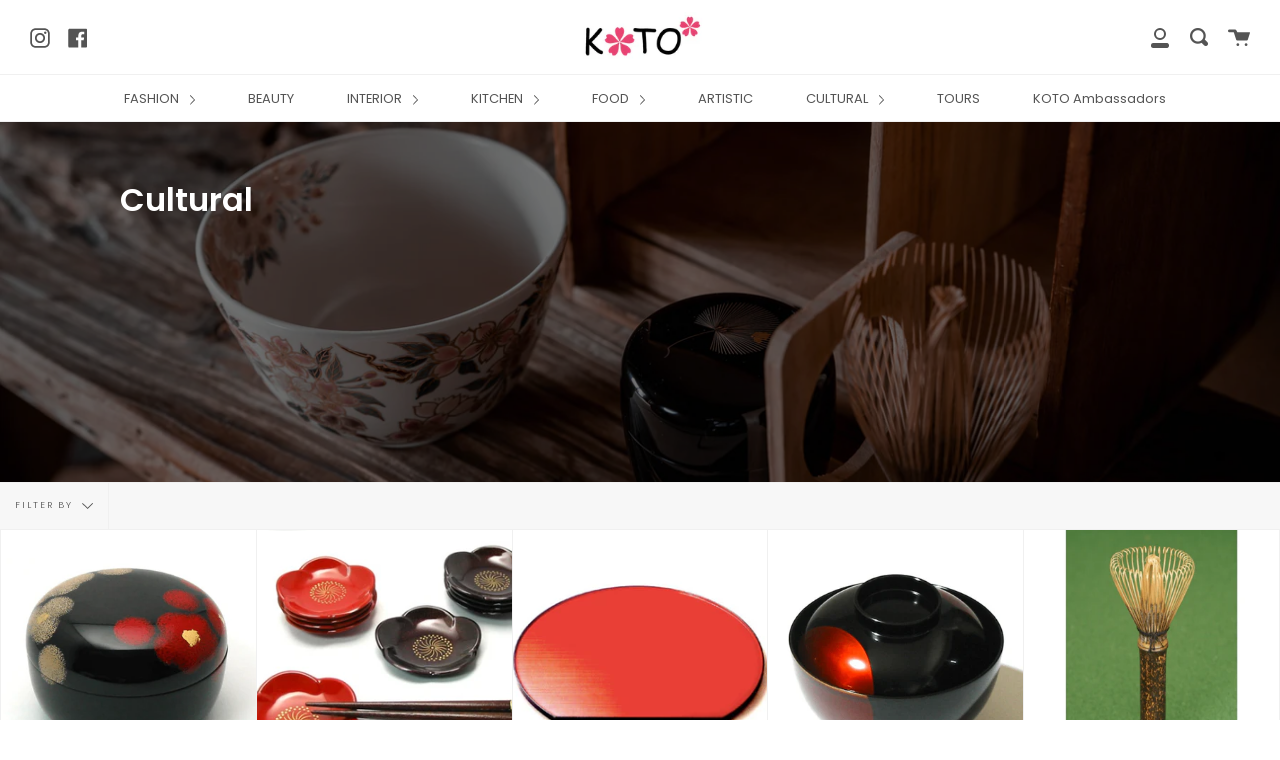

--- FILE ---
content_type: text/html; charset=utf-8
request_url: https://kotokyotojp.com/collections/cultural
body_size: 30646
content:
<!doctype html>
<html class="no-js no-touch supports-no-cookies" lang="en">
<head>
  <meta name="google-site-verification" content="y7QPCqUAYAxPTOZy-yETe_6NAfE2ZWMXKZF6e9Uydz0" />
  <meta charset="UTF-8">
  <meta http-equiv="X-UA-Compatible" content="IE=edge,chrome=1">
  <meta name="viewport" content="width=device-width, initial-scale=1.0">
  <meta name="theme-color" content="#8191a4">
  <link rel="canonical" href="https://kotokyotojp.com/collections/cultural">

  
    <link rel="shortcut icon" href="//kotokyotojp.com/cdn/shop/files/image_32x32.png?v=1614391380" type="image/png" />
  

  
  <title>
    Cultural
    
    
    
      &ndash; Koto Kyoto
    
  </title>

  
    <meta name="description" content="Koto is a brand operated by JMU in Kyoto, Japan. We exclusively sell premium products that convey the essence of traditional Japanese culture.">
  

  <!-- /snippets/social-meta.liquid --><meta property="og:site_name" content="Koto Kyoto">
<meta property="og:url" content="https://kotokyotojp.com/collections/cultural">
<meta property="og:title" content="Cultural">
<meta property="og:type" content="website">
<meta property="og:description" content="Koto is a brand operated by JMU in Kyoto, Japan. We exclusively sell premium products that convey the essence of traditional Japanese culture.">


<meta name="twitter:site" content="@">
<meta name="twitter:card" content="summary_large_image">
<meta name="twitter:title" content="Cultural">
<meta name="twitter:description" content="Koto is a brand operated by JMU in Kyoto, Japan. We exclusively sell premium products that convey the essence of traditional Japanese culture.">


  <link href="//kotokyotojp.com/cdn/shop/t/8/assets/theme.scss.css?v=13418420426237644181759260089" rel="stylesheet" type="text/css" media="all" />

  <script>
    document.documentElement.className = document.documentElement.className.replace('no-js', 'js');

    window.theme = {
      routes: {
        assets: "//kotokyotojp.com/cdn/shop/t/8/assets/",
        root: '/',
        cart_add_url: '/cart/add',
        product_recommendations_url: '/recommendations/products',
        search_url: '/search'
      },
      strings: {
        addToCart: "Add to Cart",
        soldOut: "Sold Out",
        preOrder: "Pre-order",
        unavailable: "Unavailable",
        unitPrice: "Unit price",
        unitPriceSeparator: "per"
      },
      moneyFormat: "¥{{amount_no_decimals}}",
      info: {
        name: 'broadcast'
      },
      version: '1.7.2'
    };
  </script>

  

  <script src="//kotokyotojp.com/cdn/shop/t/8/assets/theme.js?v=174006254672608874601613700914" defer="defer"></script>

  <script>window.performance && window.performance.mark && window.performance.mark('shopify.content_for_header.start');</script><meta id="shopify-digital-wallet" name="shopify-digital-wallet" content="/24273287/digital_wallets/dialog">
<meta name="shopify-checkout-api-token" content="b978bba0a507ccf44c4a93626e7d08ec">
<meta id="in-context-paypal-metadata" data-shop-id="24273287" data-venmo-supported="false" data-environment="production" data-locale="en_US" data-paypal-v4="true" data-currency="JPY">
<link rel="alternate" type="application/atom+xml" title="Feed" href="/collections/cultural.atom" />
<link rel="next" href="/collections/cultural?page=2">
<link rel="alternate" hreflang="x-default" href="https://kotokyotojp.com/collections/cultural">
<link rel="alternate" hreflang="en" href="https://kotokyotojp.com/collections/cultural">
<link rel="alternate" hreflang="fr" href="https://kotokyotojp.com/fr/collections/cultural">
<link rel="alternate" hreflang="it" href="https://kotokyotojp.com/it/collections/cultural">
<link rel="alternate" hreflang="zh-Hans-CN" href="https://kotokyotojp.com/zh-cn/collections/cultural">
<link rel="alternate" hreflang="zh-Hant-TW" href="https://kotokyotojp.com/zh-tw/collections/cultural">
<link rel="alternate" type="application/json+oembed" href="https://kotokyotojp.com/collections/cultural.oembed">
<script async="async" src="/checkouts/internal/preloads.js?locale=en-JP"></script>
<link rel="preconnect" href="https://shop.app" crossorigin="anonymous">
<script async="async" src="https://shop.app/checkouts/internal/preloads.js?locale=en-JP&shop_id=24273287" crossorigin="anonymous"></script>
<script id="apple-pay-shop-capabilities" type="application/json">{"shopId":24273287,"countryCode":"JP","currencyCode":"JPY","merchantCapabilities":["supports3DS"],"merchantId":"gid:\/\/shopify\/Shop\/24273287","merchantName":"Koto Kyoto","requiredBillingContactFields":["postalAddress","email","phone"],"requiredShippingContactFields":["postalAddress","email","phone"],"shippingType":"shipping","supportedNetworks":["visa","masterCard","amex","jcb","discover"],"total":{"type":"pending","label":"Koto Kyoto","amount":"1.00"},"shopifyPaymentsEnabled":true,"supportsSubscriptions":true}</script>
<script id="shopify-features" type="application/json">{"accessToken":"b978bba0a507ccf44c4a93626e7d08ec","betas":["rich-media-storefront-analytics"],"domain":"kotokyotojp.com","predictiveSearch":true,"shopId":24273287,"locale":"en"}</script>
<script>var Shopify = Shopify || {};
Shopify.shop = "kotokyoto.myshopify.com";
Shopify.locale = "en";
Shopify.currency = {"active":"JPY","rate":"1.0"};
Shopify.country = "JP";
Shopify.theme = {"name":"Copy of 20201029 越境テスト環境","id":84238401624,"schema_name":"Broadcast","schema_version":"1.7.2","theme_store_id":null,"role":"main"};
Shopify.theme.handle = "null";
Shopify.theme.style = {"id":null,"handle":null};
Shopify.cdnHost = "kotokyotojp.com/cdn";
Shopify.routes = Shopify.routes || {};
Shopify.routes.root = "/";</script>
<script type="module">!function(o){(o.Shopify=o.Shopify||{}).modules=!0}(window);</script>
<script>!function(o){function n(){var o=[];function n(){o.push(Array.prototype.slice.apply(arguments))}return n.q=o,n}var t=o.Shopify=o.Shopify||{};t.loadFeatures=n(),t.autoloadFeatures=n()}(window);</script>
<script>
  window.ShopifyPay = window.ShopifyPay || {};
  window.ShopifyPay.apiHost = "shop.app\/pay";
  window.ShopifyPay.redirectState = null;
</script>
<script id="shop-js-analytics" type="application/json">{"pageType":"collection"}</script>
<script defer="defer" async type="module" src="//kotokyotojp.com/cdn/shopifycloud/shop-js/modules/v2/client.init-shop-cart-sync_IZsNAliE.en.esm.js"></script>
<script defer="defer" async type="module" src="//kotokyotojp.com/cdn/shopifycloud/shop-js/modules/v2/chunk.common_0OUaOowp.esm.js"></script>
<script type="module">
  await import("//kotokyotojp.com/cdn/shopifycloud/shop-js/modules/v2/client.init-shop-cart-sync_IZsNAliE.en.esm.js");
await import("//kotokyotojp.com/cdn/shopifycloud/shop-js/modules/v2/chunk.common_0OUaOowp.esm.js");

  window.Shopify.SignInWithShop?.initShopCartSync?.({"fedCMEnabled":true,"windoidEnabled":true});

</script>
<script>
  window.Shopify = window.Shopify || {};
  if (!window.Shopify.featureAssets) window.Shopify.featureAssets = {};
  window.Shopify.featureAssets['shop-js'] = {"shop-cart-sync":["modules/v2/client.shop-cart-sync_DLOhI_0X.en.esm.js","modules/v2/chunk.common_0OUaOowp.esm.js"],"init-fed-cm":["modules/v2/client.init-fed-cm_C6YtU0w6.en.esm.js","modules/v2/chunk.common_0OUaOowp.esm.js"],"shop-button":["modules/v2/client.shop-button_BCMx7GTG.en.esm.js","modules/v2/chunk.common_0OUaOowp.esm.js"],"shop-cash-offers":["modules/v2/client.shop-cash-offers_BT26qb5j.en.esm.js","modules/v2/chunk.common_0OUaOowp.esm.js","modules/v2/chunk.modal_CGo_dVj3.esm.js"],"init-windoid":["modules/v2/client.init-windoid_B9PkRMql.en.esm.js","modules/v2/chunk.common_0OUaOowp.esm.js"],"init-shop-email-lookup-coordinator":["modules/v2/client.init-shop-email-lookup-coordinator_DZkqjsbU.en.esm.js","modules/v2/chunk.common_0OUaOowp.esm.js"],"shop-toast-manager":["modules/v2/client.shop-toast-manager_Di2EnuM7.en.esm.js","modules/v2/chunk.common_0OUaOowp.esm.js"],"shop-login-button":["modules/v2/client.shop-login-button_BtqW_SIO.en.esm.js","modules/v2/chunk.common_0OUaOowp.esm.js","modules/v2/chunk.modal_CGo_dVj3.esm.js"],"avatar":["modules/v2/client.avatar_BTnouDA3.en.esm.js"],"pay-button":["modules/v2/client.pay-button_CWa-C9R1.en.esm.js","modules/v2/chunk.common_0OUaOowp.esm.js"],"init-shop-cart-sync":["modules/v2/client.init-shop-cart-sync_IZsNAliE.en.esm.js","modules/v2/chunk.common_0OUaOowp.esm.js"],"init-customer-accounts":["modules/v2/client.init-customer-accounts_DenGwJTU.en.esm.js","modules/v2/client.shop-login-button_BtqW_SIO.en.esm.js","modules/v2/chunk.common_0OUaOowp.esm.js","modules/v2/chunk.modal_CGo_dVj3.esm.js"],"init-shop-for-new-customer-accounts":["modules/v2/client.init-shop-for-new-customer-accounts_JdHXxpS9.en.esm.js","modules/v2/client.shop-login-button_BtqW_SIO.en.esm.js","modules/v2/chunk.common_0OUaOowp.esm.js","modules/v2/chunk.modal_CGo_dVj3.esm.js"],"init-customer-accounts-sign-up":["modules/v2/client.init-customer-accounts-sign-up_D6__K_p8.en.esm.js","modules/v2/client.shop-login-button_BtqW_SIO.en.esm.js","modules/v2/chunk.common_0OUaOowp.esm.js","modules/v2/chunk.modal_CGo_dVj3.esm.js"],"checkout-modal":["modules/v2/client.checkout-modal_C_ZQDY6s.en.esm.js","modules/v2/chunk.common_0OUaOowp.esm.js","modules/v2/chunk.modal_CGo_dVj3.esm.js"],"shop-follow-button":["modules/v2/client.shop-follow-button_XetIsj8l.en.esm.js","modules/v2/chunk.common_0OUaOowp.esm.js","modules/v2/chunk.modal_CGo_dVj3.esm.js"],"lead-capture":["modules/v2/client.lead-capture_DvA72MRN.en.esm.js","modules/v2/chunk.common_0OUaOowp.esm.js","modules/v2/chunk.modal_CGo_dVj3.esm.js"],"shop-login":["modules/v2/client.shop-login_ClXNxyh6.en.esm.js","modules/v2/chunk.common_0OUaOowp.esm.js","modules/v2/chunk.modal_CGo_dVj3.esm.js"],"payment-terms":["modules/v2/client.payment-terms_CNlwjfZz.en.esm.js","modules/v2/chunk.common_0OUaOowp.esm.js","modules/v2/chunk.modal_CGo_dVj3.esm.js"]};
</script>
<script id="__st">var __st={"a":24273287,"offset":32400,"reqid":"8406cdb1-0a4e-4278-9553-dfacee1ae7b6-1768457551","pageurl":"kotokyotojp.com\/collections\/cultural","u":"ac6e043d7aa3","p":"collection","rtyp":"collection","rid":188308914264};</script>
<script>window.ShopifyPaypalV4VisibilityTracking = true;</script>
<script id="captcha-bootstrap">!function(){'use strict';const t='contact',e='account',n='new_comment',o=[[t,t],['blogs',n],['comments',n],[t,'customer']],c=[[e,'customer_login'],[e,'guest_login'],[e,'recover_customer_password'],[e,'create_customer']],r=t=>t.map((([t,e])=>`form[action*='/${t}']:not([data-nocaptcha='true']) input[name='form_type'][value='${e}']`)).join(','),a=t=>()=>t?[...document.querySelectorAll(t)].map((t=>t.form)):[];function s(){const t=[...o],e=r(t);return a(e)}const i='password',u='form_key',d=['recaptcha-v3-token','g-recaptcha-response','h-captcha-response',i],f=()=>{try{return window.sessionStorage}catch{return}},m='__shopify_v',_=t=>t.elements[u];function p(t,e,n=!1){try{const o=window.sessionStorage,c=JSON.parse(o.getItem(e)),{data:r}=function(t){const{data:e,action:n}=t;return t[m]||n?{data:e,action:n}:{data:t,action:n}}(c);for(const[e,n]of Object.entries(r))t.elements[e]&&(t.elements[e].value=n);n&&o.removeItem(e)}catch(o){console.error('form repopulation failed',{error:o})}}const l='form_type',E='cptcha';function T(t){t.dataset[E]=!0}const w=window,h=w.document,L='Shopify',v='ce_forms',y='captcha';let A=!1;((t,e)=>{const n=(g='f06e6c50-85a8-45c8-87d0-21a2b65856fe',I='https://cdn.shopify.com/shopifycloud/storefront-forms-hcaptcha/ce_storefront_forms_captcha_hcaptcha.v1.5.2.iife.js',D={infoText:'Protected by hCaptcha',privacyText:'Privacy',termsText:'Terms'},(t,e,n)=>{const o=w[L][v],c=o.bindForm;if(c)return c(t,g,e,D).then(n);var r;o.q.push([[t,g,e,D],n]),r=I,A||(h.body.append(Object.assign(h.createElement('script'),{id:'captcha-provider',async:!0,src:r})),A=!0)});var g,I,D;w[L]=w[L]||{},w[L][v]=w[L][v]||{},w[L][v].q=[],w[L][y]=w[L][y]||{},w[L][y].protect=function(t,e){n(t,void 0,e),T(t)},Object.freeze(w[L][y]),function(t,e,n,w,h,L){const[v,y,A,g]=function(t,e,n){const i=e?o:[],u=t?c:[],d=[...i,...u],f=r(d),m=r(i),_=r(d.filter((([t,e])=>n.includes(e))));return[a(f),a(m),a(_),s()]}(w,h,L),I=t=>{const e=t.target;return e instanceof HTMLFormElement?e:e&&e.form},D=t=>v().includes(t);t.addEventListener('submit',(t=>{const e=I(t);if(!e)return;const n=D(e)&&!e.dataset.hcaptchaBound&&!e.dataset.recaptchaBound,o=_(e),c=g().includes(e)&&(!o||!o.value);(n||c)&&t.preventDefault(),c&&!n&&(function(t){try{if(!f())return;!function(t){const e=f();if(!e)return;const n=_(t);if(!n)return;const o=n.value;o&&e.removeItem(o)}(t);const e=Array.from(Array(32),(()=>Math.random().toString(36)[2])).join('');!function(t,e){_(t)||t.append(Object.assign(document.createElement('input'),{type:'hidden',name:u})),t.elements[u].value=e}(t,e),function(t,e){const n=f();if(!n)return;const o=[...t.querySelectorAll(`input[type='${i}']`)].map((({name:t})=>t)),c=[...d,...o],r={};for(const[a,s]of new FormData(t).entries())c.includes(a)||(r[a]=s);n.setItem(e,JSON.stringify({[m]:1,action:t.action,data:r}))}(t,e)}catch(e){console.error('failed to persist form',e)}}(e),e.submit())}));const S=(t,e)=>{t&&!t.dataset[E]&&(n(t,e.some((e=>e===t))),T(t))};for(const o of['focusin','change'])t.addEventListener(o,(t=>{const e=I(t);D(e)&&S(e,y())}));const B=e.get('form_key'),M=e.get(l),P=B&&M;t.addEventListener('DOMContentLoaded',(()=>{const t=y();if(P)for(const e of t)e.elements[l].value===M&&p(e,B);[...new Set([...A(),...v().filter((t=>'true'===t.dataset.shopifyCaptcha))])].forEach((e=>S(e,t)))}))}(h,new URLSearchParams(w.location.search),n,t,e,['guest_login'])})(!0,!0)}();</script>
<script integrity="sha256-4kQ18oKyAcykRKYeNunJcIwy7WH5gtpwJnB7kiuLZ1E=" data-source-attribution="shopify.loadfeatures" defer="defer" src="//kotokyotojp.com/cdn/shopifycloud/storefront/assets/storefront/load_feature-a0a9edcb.js" crossorigin="anonymous"></script>
<script crossorigin="anonymous" defer="defer" src="//kotokyotojp.com/cdn/shopifycloud/storefront/assets/shopify_pay/storefront-65b4c6d7.js?v=20250812"></script>
<script data-source-attribution="shopify.dynamic_checkout.dynamic.init">var Shopify=Shopify||{};Shopify.PaymentButton=Shopify.PaymentButton||{isStorefrontPortableWallets:!0,init:function(){window.Shopify.PaymentButton.init=function(){};var t=document.createElement("script");t.src="https://kotokyotojp.com/cdn/shopifycloud/portable-wallets/latest/portable-wallets.en.js",t.type="module",document.head.appendChild(t)}};
</script>
<script data-source-attribution="shopify.dynamic_checkout.buyer_consent">
  function portableWalletsHideBuyerConsent(e){var t=document.getElementById("shopify-buyer-consent"),n=document.getElementById("shopify-subscription-policy-button");t&&n&&(t.classList.add("hidden"),t.setAttribute("aria-hidden","true"),n.removeEventListener("click",e))}function portableWalletsShowBuyerConsent(e){var t=document.getElementById("shopify-buyer-consent"),n=document.getElementById("shopify-subscription-policy-button");t&&n&&(t.classList.remove("hidden"),t.removeAttribute("aria-hidden"),n.addEventListener("click",e))}window.Shopify?.PaymentButton&&(window.Shopify.PaymentButton.hideBuyerConsent=portableWalletsHideBuyerConsent,window.Shopify.PaymentButton.showBuyerConsent=portableWalletsShowBuyerConsent);
</script>
<script data-source-attribution="shopify.dynamic_checkout.cart.bootstrap">document.addEventListener("DOMContentLoaded",(function(){function t(){return document.querySelector("shopify-accelerated-checkout-cart, shopify-accelerated-checkout")}if(t())Shopify.PaymentButton.init();else{new MutationObserver((function(e,n){t()&&(Shopify.PaymentButton.init(),n.disconnect())})).observe(document.body,{childList:!0,subtree:!0})}}));
</script>
<link id="shopify-accelerated-checkout-styles" rel="stylesheet" media="screen" href="https://kotokyotojp.com/cdn/shopifycloud/portable-wallets/latest/accelerated-checkout-backwards-compat.css" crossorigin="anonymous">
<style id="shopify-accelerated-checkout-cart">
        #shopify-buyer-consent {
  margin-top: 1em;
  display: inline-block;
  width: 100%;
}

#shopify-buyer-consent.hidden {
  display: none;
}

#shopify-subscription-policy-button {
  background: none;
  border: none;
  padding: 0;
  text-decoration: underline;
  font-size: inherit;
  cursor: pointer;
}

#shopify-subscription-policy-button::before {
  box-shadow: none;
}

      </style>

<script>window.performance && window.performance.mark && window.performance.mark('shopify.content_for_header.end');</script>

  
<meta property="og:image" content="https://cdn.shopify.com/s/files/1/2427/3287/collections/ecf40f01c984f75f59cf749b05856aea.jpg?v=1608018396" />
<meta property="og:image:secure_url" content="https://cdn.shopify.com/s/files/1/2427/3287/collections/ecf40f01c984f75f59cf749b05856aea.jpg?v=1608018396" />
<meta property="og:image:width" content="5369" />
<meta property="og:image:height" content="3579" />
<meta property="og:image:alt" content="Cultural" />
<link href="https://monorail-edge.shopifysvc.com" rel="dns-prefetch">
<script>(function(){if ("sendBeacon" in navigator && "performance" in window) {try {var session_token_from_headers = performance.getEntriesByType('navigation')[0].serverTiming.find(x => x.name == '_s').description;} catch {var session_token_from_headers = undefined;}var session_cookie_matches = document.cookie.match(/_shopify_s=([^;]*)/);var session_token_from_cookie = session_cookie_matches && session_cookie_matches.length === 2 ? session_cookie_matches[1] : "";var session_token = session_token_from_headers || session_token_from_cookie || "";function handle_abandonment_event(e) {var entries = performance.getEntries().filter(function(entry) {return /monorail-edge.shopifysvc.com/.test(entry.name);});if (!window.abandonment_tracked && entries.length === 0) {window.abandonment_tracked = true;var currentMs = Date.now();var navigation_start = performance.timing.navigationStart;var payload = {shop_id: 24273287,url: window.location.href,navigation_start,duration: currentMs - navigation_start,session_token,page_type: "collection"};window.navigator.sendBeacon("https://monorail-edge.shopifysvc.com/v1/produce", JSON.stringify({schema_id: "online_store_buyer_site_abandonment/1.1",payload: payload,metadata: {event_created_at_ms: currentMs,event_sent_at_ms: currentMs}}));}}window.addEventListener('pagehide', handle_abandonment_event);}}());</script>
<script id="web-pixels-manager-setup">(function e(e,d,r,n,o){if(void 0===o&&(o={}),!Boolean(null===(a=null===(i=window.Shopify)||void 0===i?void 0:i.analytics)||void 0===a?void 0:a.replayQueue)){var i,a;window.Shopify=window.Shopify||{};var t=window.Shopify;t.analytics=t.analytics||{};var s=t.analytics;s.replayQueue=[],s.publish=function(e,d,r){return s.replayQueue.push([e,d,r]),!0};try{self.performance.mark("wpm:start")}catch(e){}var l=function(){var e={modern:/Edge?\/(1{2}[4-9]|1[2-9]\d|[2-9]\d{2}|\d{4,})\.\d+(\.\d+|)|Firefox\/(1{2}[4-9]|1[2-9]\d|[2-9]\d{2}|\d{4,})\.\d+(\.\d+|)|Chrom(ium|e)\/(9{2}|\d{3,})\.\d+(\.\d+|)|(Maci|X1{2}).+ Version\/(15\.\d+|(1[6-9]|[2-9]\d|\d{3,})\.\d+)([,.]\d+|)( \(\w+\)|)( Mobile\/\w+|) Safari\/|Chrome.+OPR\/(9{2}|\d{3,})\.\d+\.\d+|(CPU[ +]OS|iPhone[ +]OS|CPU[ +]iPhone|CPU IPhone OS|CPU iPad OS)[ +]+(15[._]\d+|(1[6-9]|[2-9]\d|\d{3,})[._]\d+)([._]\d+|)|Android:?[ /-](13[3-9]|1[4-9]\d|[2-9]\d{2}|\d{4,})(\.\d+|)(\.\d+|)|Android.+Firefox\/(13[5-9]|1[4-9]\d|[2-9]\d{2}|\d{4,})\.\d+(\.\d+|)|Android.+Chrom(ium|e)\/(13[3-9]|1[4-9]\d|[2-9]\d{2}|\d{4,})\.\d+(\.\d+|)|SamsungBrowser\/([2-9]\d|\d{3,})\.\d+/,legacy:/Edge?\/(1[6-9]|[2-9]\d|\d{3,})\.\d+(\.\d+|)|Firefox\/(5[4-9]|[6-9]\d|\d{3,})\.\d+(\.\d+|)|Chrom(ium|e)\/(5[1-9]|[6-9]\d|\d{3,})\.\d+(\.\d+|)([\d.]+$|.*Safari\/(?![\d.]+ Edge\/[\d.]+$))|(Maci|X1{2}).+ Version\/(10\.\d+|(1[1-9]|[2-9]\d|\d{3,})\.\d+)([,.]\d+|)( \(\w+\)|)( Mobile\/\w+|) Safari\/|Chrome.+OPR\/(3[89]|[4-9]\d|\d{3,})\.\d+\.\d+|(CPU[ +]OS|iPhone[ +]OS|CPU[ +]iPhone|CPU IPhone OS|CPU iPad OS)[ +]+(10[._]\d+|(1[1-9]|[2-9]\d|\d{3,})[._]\d+)([._]\d+|)|Android:?[ /-](13[3-9]|1[4-9]\d|[2-9]\d{2}|\d{4,})(\.\d+|)(\.\d+|)|Mobile Safari.+OPR\/([89]\d|\d{3,})\.\d+\.\d+|Android.+Firefox\/(13[5-9]|1[4-9]\d|[2-9]\d{2}|\d{4,})\.\d+(\.\d+|)|Android.+Chrom(ium|e)\/(13[3-9]|1[4-9]\d|[2-9]\d{2}|\d{4,})\.\d+(\.\d+|)|Android.+(UC? ?Browser|UCWEB|U3)[ /]?(15\.([5-9]|\d{2,})|(1[6-9]|[2-9]\d|\d{3,})\.\d+)\.\d+|SamsungBrowser\/(5\.\d+|([6-9]|\d{2,})\.\d+)|Android.+MQ{2}Browser\/(14(\.(9|\d{2,})|)|(1[5-9]|[2-9]\d|\d{3,})(\.\d+|))(\.\d+|)|K[Aa][Ii]OS\/(3\.\d+|([4-9]|\d{2,})\.\d+)(\.\d+|)/},d=e.modern,r=e.legacy,n=navigator.userAgent;return n.match(d)?"modern":n.match(r)?"legacy":"unknown"}(),u="modern"===l?"modern":"legacy",c=(null!=n?n:{modern:"",legacy:""})[u],f=function(e){return[e.baseUrl,"/wpm","/b",e.hashVersion,"modern"===e.buildTarget?"m":"l",".js"].join("")}({baseUrl:d,hashVersion:r,buildTarget:u}),m=function(e){var d=e.version,r=e.bundleTarget,n=e.surface,o=e.pageUrl,i=e.monorailEndpoint;return{emit:function(e){var a=e.status,t=e.errorMsg,s=(new Date).getTime(),l=JSON.stringify({metadata:{event_sent_at_ms:s},events:[{schema_id:"web_pixels_manager_load/3.1",payload:{version:d,bundle_target:r,page_url:o,status:a,surface:n,error_msg:t},metadata:{event_created_at_ms:s}}]});if(!i)return console&&console.warn&&console.warn("[Web Pixels Manager] No Monorail endpoint provided, skipping logging."),!1;try{return self.navigator.sendBeacon.bind(self.navigator)(i,l)}catch(e){}var u=new XMLHttpRequest;try{return u.open("POST",i,!0),u.setRequestHeader("Content-Type","text/plain"),u.send(l),!0}catch(e){return console&&console.warn&&console.warn("[Web Pixels Manager] Got an unhandled error while logging to Monorail."),!1}}}}({version:r,bundleTarget:l,surface:e.surface,pageUrl:self.location.href,monorailEndpoint:e.monorailEndpoint});try{o.browserTarget=l,function(e){var d=e.src,r=e.async,n=void 0===r||r,o=e.onload,i=e.onerror,a=e.sri,t=e.scriptDataAttributes,s=void 0===t?{}:t,l=document.createElement("script"),u=document.querySelector("head"),c=document.querySelector("body");if(l.async=n,l.src=d,a&&(l.integrity=a,l.crossOrigin="anonymous"),s)for(var f in s)if(Object.prototype.hasOwnProperty.call(s,f))try{l.dataset[f]=s[f]}catch(e){}if(o&&l.addEventListener("load",o),i&&l.addEventListener("error",i),u)u.appendChild(l);else{if(!c)throw new Error("Did not find a head or body element to append the script");c.appendChild(l)}}({src:f,async:!0,onload:function(){if(!function(){var e,d;return Boolean(null===(d=null===(e=window.Shopify)||void 0===e?void 0:e.analytics)||void 0===d?void 0:d.initialized)}()){var d=window.webPixelsManager.init(e)||void 0;if(d){var r=window.Shopify.analytics;r.replayQueue.forEach((function(e){var r=e[0],n=e[1],o=e[2];d.publishCustomEvent(r,n,o)})),r.replayQueue=[],r.publish=d.publishCustomEvent,r.visitor=d.visitor,r.initialized=!0}}},onerror:function(){return m.emit({status:"failed",errorMsg:"".concat(f," has failed to load")})},sri:function(e){var d=/^sha384-[A-Za-z0-9+/=]+$/;return"string"==typeof e&&d.test(e)}(c)?c:"",scriptDataAttributes:o}),m.emit({status:"loading"})}catch(e){m.emit({status:"failed",errorMsg:(null==e?void 0:e.message)||"Unknown error"})}}})({shopId: 24273287,storefrontBaseUrl: "https://kotokyotojp.com",extensionsBaseUrl: "https://extensions.shopifycdn.com/cdn/shopifycloud/web-pixels-manager",monorailEndpoint: "https://monorail-edge.shopifysvc.com/unstable/produce_batch",surface: "storefront-renderer",enabledBetaFlags: ["2dca8a86"],webPixelsConfigList: [{"id":"636551256","configuration":"{\"config\":\"{\\\"pixel_id\\\":\\\"G-S9VQP13PD0\\\",\\\"google_tag_ids\\\":[\\\"G-S9VQP13PD0\\\"],\\\"gtag_events\\\":[{\\\"type\\\":\\\"search\\\",\\\"action_label\\\":\\\"G-S9VQP13PD0\\\"},{\\\"type\\\":\\\"begin_checkout\\\",\\\"action_label\\\":\\\"G-S9VQP13PD0\\\"},{\\\"type\\\":\\\"view_item\\\",\\\"action_label\\\":\\\"G-S9VQP13PD0\\\"},{\\\"type\\\":\\\"purchase\\\",\\\"action_label\\\":\\\"G-S9VQP13PD0\\\"},{\\\"type\\\":\\\"page_view\\\",\\\"action_label\\\":\\\"G-S9VQP13PD0\\\"},{\\\"type\\\":\\\"add_payment_info\\\",\\\"action_label\\\":\\\"G-S9VQP13PD0\\\"},{\\\"type\\\":\\\"add_to_cart\\\",\\\"action_label\\\":\\\"G-S9VQP13PD0\\\"}],\\\"enable_monitoring_mode\\\":false}\"}","eventPayloadVersion":"v1","runtimeContext":"OPEN","scriptVersion":"b2a88bafab3e21179ed38636efcd8a93","type":"APP","apiClientId":1780363,"privacyPurposes":[],"dataSharingAdjustments":{"protectedCustomerApprovalScopes":["read_customer_address","read_customer_email","read_customer_name","read_customer_personal_data","read_customer_phone"]}},{"id":"155025496","configuration":"{\"pixel_id\":\"3738788589548461\",\"pixel_type\":\"facebook_pixel\",\"metaapp_system_user_token\":\"-\"}","eventPayloadVersion":"v1","runtimeContext":"OPEN","scriptVersion":"ca16bc87fe92b6042fbaa3acc2fbdaa6","type":"APP","apiClientId":2329312,"privacyPurposes":["ANALYTICS","MARKETING","SALE_OF_DATA"],"dataSharingAdjustments":{"protectedCustomerApprovalScopes":["read_customer_address","read_customer_email","read_customer_name","read_customer_personal_data","read_customer_phone"]}},{"id":"shopify-app-pixel","configuration":"{}","eventPayloadVersion":"v1","runtimeContext":"STRICT","scriptVersion":"0450","apiClientId":"shopify-pixel","type":"APP","privacyPurposes":["ANALYTICS","MARKETING"]},{"id":"shopify-custom-pixel","eventPayloadVersion":"v1","runtimeContext":"LAX","scriptVersion":"0450","apiClientId":"shopify-pixel","type":"CUSTOM","privacyPurposes":["ANALYTICS","MARKETING"]}],isMerchantRequest: false,initData: {"shop":{"name":"Koto Kyoto","paymentSettings":{"currencyCode":"JPY"},"myshopifyDomain":"kotokyoto.myshopify.com","countryCode":"JP","storefrontUrl":"https:\/\/kotokyotojp.com"},"customer":null,"cart":null,"checkout":null,"productVariants":[],"purchasingCompany":null},},"https://kotokyotojp.com/cdn","7cecd0b6w90c54c6cpe92089d5m57a67346",{"modern":"","legacy":""},{"shopId":"24273287","storefrontBaseUrl":"https:\/\/kotokyotojp.com","extensionBaseUrl":"https:\/\/extensions.shopifycdn.com\/cdn\/shopifycloud\/web-pixels-manager","surface":"storefront-renderer","enabledBetaFlags":"[\"2dca8a86\"]","isMerchantRequest":"false","hashVersion":"7cecd0b6w90c54c6cpe92089d5m57a67346","publish":"custom","events":"[[\"page_viewed\",{}],[\"collection_viewed\",{\"collection\":{\"id\":\"188308914264\",\"title\":\"Cultural\",\"productVariants\":[{\"price\":{\"amount\":7500.0,\"currencyCode\":\"JPY\"},\"product\":{\"title\":\"Bombonière Hua Tablace RED \u0026 WHITE flower\",\"vendor\":\"kotokyoto\",\"id\":\"277006909470\",\"untranslatedTitle\":\"Bombonière Hua Tablace RED \u0026 WHITE flower\",\"url\":\"\/products\/bomboniere-hua-tablace-red-white-flower\",\"type\":\"Sado\"},\"id\":\"4050694504478\",\"image\":{\"src\":\"\/\/kotokyotojp.com\/cdn\/shop\/products\/bomboniere_b_r.png?v=1509618232\"},\"sku\":\"\",\"title\":\"Default Title\",\"untranslatedTitle\":\"Default Title\"},{\"price\":{\"amount\":3000.0,\"currencyCode\":\"JPY\"},\"product\":{\"title\":\"FUKU-UME Hashioki (5pc)\",\"vendor\":\"kotokyoto\",\"id\":\"277224718366\",\"untranslatedTitle\":\"FUKU-UME Hashioki (5pc)\",\"url\":\"\/products\/fuku-ume-hashioki-5pc\",\"type\":\"Shikki\"},\"id\":\"40204184289368\",\"image\":{\"src\":\"\/\/kotokyotojp.com\/cdn\/shop\/products\/nc120b2.jpg?v=1675318128\"},\"sku\":\"\",\"title\":\"red\",\"untranslatedTitle\":\"red\"},{\"price\":{\"amount\":7500.0,\"currencyCode\":\"JPY\"},\"product\":{\"title\":\"HAN-GETSU TRAY (1pc) Both sides\",\"vendor\":\"kotokyoto\",\"id\":\"277208104990\",\"untranslatedTitle\":\"HAN-GETSU TRAY (1pc) Both sides\",\"url\":\"\/products\/han-getsu-tray-1pc\",\"type\":\"Shikki\"},\"id\":\"4053552070686\",\"image\":{\"src\":\"\/\/kotokyotojp.com\/cdn\/shop\/products\/2021-02-0216.27.51.png?v=1612250937\"},\"sku\":\"\",\"title\":\"Default Title\",\"untranslatedTitle\":\"Default Title\"},{\"price\":{\"amount\":7500.0,\"currencyCode\":\"JPY\"},\"product\":{\"title\":\"NICHIGETSU-BYAKUDAN Zouni-wan\",\"vendor\":\"kotokyoto\",\"id\":\"277149122590\",\"untranslatedTitle\":\"NICHIGETSU-BYAKUDAN Zouni-wan\",\"url\":\"\/products\/nichigetsu-byakudan-zouni-wan\",\"type\":\"Shikki\"},\"id\":\"4052799717406\",\"image\":{\"src\":\"\/\/kotokyotojp.com\/cdn\/shop\/products\/zhoniwan01.png?v=1588223238\"},\"sku\":\"\",\"title\":\"Default Title\",\"untranslatedTitle\":\"Default Title\"},{\"price\":{\"amount\":6500.0,\"currencyCode\":\"JPY\"},\"product\":{\"title\":\"CHASEN Kurotake\",\"vendor\":\"kotokyoto\",\"id\":\"276925349918\",\"untranslatedTitle\":\"CHASEN Kurotake\",\"url\":\"\/products\/chasen-kurotake\",\"type\":\"Sado\"},\"id\":\"4050041733150\",\"image\":{\"src\":\"\/\/kotokyotojp.com\/cdn\/shop\/products\/chasen_ku01.png?v=1509618418\"},\"sku\":\"\",\"title\":\"Default Title\",\"untranslatedTitle\":\"Default Title\"},{\"price\":{\"amount\":10500.0,\"currencyCode\":\"JPY\"},\"product\":{\"title\":\"Cloth dressing Tame Wooden placemat red\",\"vendor\":\"kotokyoto\",\"id\":\"8169487302744\",\"untranslatedTitle\":\"Cloth dressing Tame Wooden placemat red\",\"url\":\"\/products\/cloth-dressing-tame-wooden-placemat-%E3%82%B3%E3%83%94%E3%83%BC\",\"type\":\"Shikki\"},\"id\":\"42357364752472\",\"image\":{\"src\":\"\/\/kotokyotojp.com\/cdn\/shop\/files\/ma666n1.jpg?v=1729926587\"},\"sku\":null,\"title\":\"Default Title\",\"untranslatedTitle\":\"Default Title\"},{\"price\":{\"amount\":10500.0,\"currencyCode\":\"JPY\"},\"product\":{\"title\":\"Cloth dressing Tame Wooden placemat\",\"vendor\":\"kotokyoto\",\"id\":\"8169485598808\",\"untranslatedTitle\":\"Cloth dressing Tame Wooden placemat\",\"url\":\"\/products\/wood-tray-1pc-%E3%82%B3%E3%83%94%E3%83%BC\",\"type\":\"Shikki\"},\"id\":\"42357359345752\",\"image\":{\"src\":\"\/\/kotokyotojp.com\/cdn\/shop\/files\/ma608n3.jpg?v=1729926422\"},\"sku\":null,\"title\":\"Default Title\",\"untranslatedTitle\":\"Default Title\"},{\"price\":{\"amount\":11800.0,\"currencyCode\":\"JPY\"},\"product\":{\"title\":\"GOHANGAMA Glass Lid Rice Cooker S\",\"vendor\":\"kotokyoto\",\"id\":\"7657164832856\",\"untranslatedTitle\":\"GOHANGAMA Glass Lid Rice Cooker S\",\"url\":\"\/products\/gohangama-glass-lid-rice-cooker-s%E3%81%AE%E3%82%B3%E3%83%94%E3%83%BC\",\"type\":\"cook\"},\"id\":\"41236879278168\",\"image\":{\"src\":\"\/\/kotokyotojp.com\/cdn\/shop\/files\/IMG_3741_9e93aecc-ade5-4ba6-9373-e51a15bc8856.jpg?v=1711616084\"},\"sku\":null,\"title\":\"black\",\"untranslatedTitle\":\"black\"},{\"price\":{\"amount\":11800.0,\"currencyCode\":\"JPY\"},\"product\":{\"title\":\"GOHANGAMA Glass Lid Rice Cooker L\",\"vendor\":\"kotokyoto\",\"id\":\"7657112567896\",\"untranslatedTitle\":\"GOHANGAMA Glass Lid Rice Cooker L\",\"url\":\"\/products\/fuku-ume-hashioki-5pc%E3%81%AE%E3%82%B3%E3%83%94%E3%83%BC-1\",\"type\":\"cook\"},\"id\":\"41236824490072\",\"image\":{\"src\":\"\/\/kotokyotojp.com\/cdn\/shop\/files\/IMG_3730.jpg?v=1711616202\"},\"sku\":null,\"title\":\"black\",\"untranslatedTitle\":\"black\"},{\"price\":{\"amount\":2000.0,\"currencyCode\":\"JPY\"},\"product\":{\"title\":\"LEAF small dish \u0026 Hashioki (5pc)\",\"vendor\":\"kotokyoto\",\"id\":\"7351788044376\",\"untranslatedTitle\":\"LEAF small dish \u0026 Hashioki (5pc)\",\"url\":\"\/products\/fuku-ume-hashioki-5pc%E3%81%AE%E3%82%B3%E3%83%94%E3%83%BC\",\"type\":\"Shikki\"},\"id\":\"40204566397016\",\"image\":{\"src\":\"\/\/kotokyotojp.com\/cdn\/shop\/products\/nc683b.jpg?v=1675393040\"},\"sku\":\"\",\"title\":\"red\",\"untranslatedTitle\":\"red\"},{\"price\":{\"amount\":16500.0,\"currencyCode\":\"JPY\"},\"product\":{\"title\":\"OKUIZOME-ZEN set\",\"vendor\":\"kotokyoto\",\"id\":\"7351787192408\",\"untranslatedTitle\":\"OKUIZOME-ZEN set\",\"url\":\"\/products\/botan-bori-bowl-large-1pc%E3%81%AE%E3%82%B3%E3%83%94%E3%83%BC\",\"type\":\"Shikki\"},\"id\":\"40204540739672\",\"image\":{\"src\":\"\/\/kotokyotojp.com\/cdn\/shop\/products\/g10-15510.jpg?v=1675389730\"},\"sku\":\"\",\"title\":\"BK　girls\",\"untranslatedTitle\":\"BK　girls\"},{\"price\":{\"amount\":5700.0,\"currencyCode\":\"JPY\"},\"product\":{\"title\":\"ICHIMATU Bento box\",\"vendor\":\"kotokyoto\",\"id\":\"7351660937304\",\"untranslatedTitle\":\"ICHIMATU Bento box\",\"url\":\"\/products\/home-bento-box%E3%81%AE%E3%82%B3%E3%83%94%E3%83%BC\",\"type\":\"Shikki\"},\"id\":\"40204203982936\",\"image\":{\"src\":\"\/\/kotokyotojp.com\/cdn\/shop\/products\/ma665b.jpg?v=1675326136\"},\"sku\":null,\"title\":\"square\",\"untranslatedTitle\":\"square\"},{\"price\":{\"amount\":4300.0,\"currencyCode\":\"JPY\"},\"product\":{\"title\":\"HOME BENTO box\",\"vendor\":\"kotokyoto\",\"id\":\"7351660871768\",\"untranslatedTitle\":\"HOME BENTO box\",\"url\":\"\/products\/wappa-bento-box%E3%81%AE%E3%82%B3%E3%83%94%E3%83%BC\",\"type\":\"Shikki\"},\"id\":\"40204203851864\",\"image\":{\"src\":\"\/\/kotokyotojp.com\/cdn\/shop\/products\/55130-gp10.jpg?v=1675325131\"},\"sku\":\"\",\"title\":\"light brawn\",\"untranslatedTitle\":\"light brawn\"},{\"price\":{\"amount\":5000.0,\"currencyCode\":\"JPY\"},\"product\":{\"title\":\"WAPPA Bento box\",\"vendor\":\"kotokyoto\",\"id\":\"7351660740696\",\"untranslatedTitle\":\"WAPPA Bento box\",\"url\":\"\/products\/stack-box-utage-hanami-jyu-sakura%E3%81%AE%E3%82%B3%E3%83%94%E3%83%BC-1\",\"type\":\"Shikki\"},\"id\":\"40204202934360\",\"image\":{\"src\":\"\/\/kotokyotojp.com\/cdn\/shop\/products\/30313-gp10.jpg?v=1675324790\"},\"sku\":\"\",\"title\":\"natural\",\"untranslatedTitle\":\"natural\"},{\"price\":{\"amount\":6700.0,\"currencyCode\":\"JPY\"},\"product\":{\"title\":\"Stack Box Utage Hanami-jyu sakura\",\"vendor\":\"kotokyoto\",\"id\":\"7351660511320\",\"untranslatedTitle\":\"Stack Box Utage Hanami-jyu sakura\",\"url\":\"\/products\/stack-box-utage-hanami-jyu-sakura%E3%81%AE%E3%82%B3%E3%83%94%E3%83%BC\",\"type\":\"Shikki\"},\"id\":\"40204202082392\",\"image\":{\"src\":\"\/\/kotokyotojp.com\/cdn\/shop\/products\/nc590b1_c1bb4b8e-2b8c-47d7-9fc1-2c777235e6eb.jpg?v=1675324038\"},\"sku\":null,\"title\":\"black\",\"untranslatedTitle\":\"black\"},{\"price\":{\"amount\":6700.0,\"currencyCode\":\"JPY\"},\"product\":{\"title\":\"Stack Box Utage Hanami-jyu kinbai\",\"vendor\":\"kotokyoto\",\"id\":\"7351659987032\",\"untranslatedTitle\":\"Stack Box Utage Hanami-jyu kinbai\",\"url\":\"\/products\/stack-box-plum-pattern%E3%81%AE%E3%82%B3%E3%83%94%E3%83%BC\",\"type\":\"Shikki\"},\"id\":\"40204200607832\",\"image\":{\"src\":\"\/\/kotokyotojp.com\/cdn\/shop\/products\/nc391b4.jpg?v=1675323943\"},\"sku\":null,\"title\":\"black\",\"untranslatedTitle\":\"black\"},{\"price\":{\"amount\":6700.0,\"currencyCode\":\"JPY\"},\"product\":{\"title\":\"Stack Box Plum Pattern\",\"vendor\":\"kotokyoto\",\"id\":\"7351653138520\",\"untranslatedTitle\":\"Stack Box Plum Pattern\",\"url\":\"\/products\/stack-box-dhobari-san-dan-jyubako%E3%81%AE%E3%82%B3%E3%83%94%E3%83%BC\",\"type\":\"Shikki\"},\"id\":\"40204188418136\",\"image\":{\"src\":\"\/\/kotokyotojp.com\/cdn\/shop\/products\/nc122b1_be747490-ae6c-43f9-be18-2b40e39ec1ef.jpg?v=1675320411\"},\"sku\":\"\",\"title\":\"black\",\"untranslatedTitle\":\"black\"},{\"price\":{\"amount\":6300.0,\"currencyCode\":\"JPY\"},\"product\":{\"title\":\"Tea cup kiriko\",\"vendor\":\"kotokyoto\",\"id\":\"4848525410392\",\"untranslatedTitle\":\"Tea cup kiriko\",\"url\":\"\/products\/tea-cup-kiriko%E3%81%AE%E3%82%B3%E3%83%94%E3%83%BC\",\"type\":\"Sado\"},\"id\":\"33558356394072\",\"image\":{\"src\":\"\/\/kotokyotojp.com\/cdn\/shop\/products\/nc509b40.jpg?v=1607146736\"},\"sku\":null,\"title\":\"black\",\"untranslatedTitle\":\"black\"},{\"price\":{\"amount\":15500.0,\"currencyCode\":\"JPY\"},\"product\":{\"title\":\"Tea canister kiriko\",\"vendor\":\"kotokyoto\",\"id\":\"4848518529112\",\"untranslatedTitle\":\"Tea canister kiriko\",\"url\":\"\/products\/tea-canister-kiriko\",\"type\":\"Sado\"},\"id\":\"33558342271064\",\"image\":{\"src\":\"\/\/kotokyotojp.com\/cdn\/shop\/products\/nc539b.jpg?v=1607147118\"},\"sku\":\"\",\"title\":\"black\",\"untranslatedTitle\":\"black\"},{\"price\":{\"amount\":8500.0,\"currencyCode\":\"JPY\"},\"product\":{\"title\":\"Tea canister nichigetubyakudan\",\"vendor\":\"kotokyoto\",\"id\":\"4848514236504\",\"untranslatedTitle\":\"Tea canister nichigetubyakudan\",\"url\":\"\/products\/chazutu-nichigetubyakudan\",\"type\":\"Sado\"},\"id\":\"33558294790232\",\"image\":{\"src\":\"\/\/kotokyotojp.com\/cdn\/shop\/products\/ma615b.jpg?v=1607145978\"},\"sku\":\"\",\"title\":\"Default Title\",\"untranslatedTitle\":\"Default Title\"},{\"price\":{\"amount\":7500.0,\"currencyCode\":\"JPY\"},\"product\":{\"title\":\"NATSUME KOUBAI\",\"vendor\":\"kotokyoto\",\"id\":\"4590600552536\",\"untranslatedTitle\":\"NATSUME KOUBAI\",\"url\":\"\/products\/natsume-black%E3%81%AE%E3%82%B3%E3%83%94%E3%83%BC\",\"type\":\"Sado\"},\"id\":\"32749574160472\",\"image\":{\"src\":\"\/\/kotokyotojp.com\/cdn\/shop\/products\/ma884-b1.jpg?v=1588226844\"},\"sku\":\"\",\"title\":\"Default Title\",\"untranslatedTitle\":\"Default Title\"},{\"price\":{\"amount\":3000.0,\"currencyCode\":\"JPY\"},\"product\":{\"title\":\"SAKURA CHOPSTICKS \u0026  Chopstick rest set\",\"vendor\":\"kotokyoto\",\"id\":\"4590543274072\",\"untranslatedTitle\":\"SAKURA CHOPSTICKS \u0026  Chopstick rest set\",\"url\":\"\/products\/fu-fu-chopsticks-gold-silver-2pair%E3%81%AE%E3%82%B3%E3%83%94%E3%83%BC-1\",\"type\":\"Shikki\"},\"id\":\"32749211484248\",\"image\":{\"src\":\"\/\/kotokyotojp.com\/cdn\/shop\/products\/nc939b1.jpg?v=1588220379\"},\"sku\":\"\",\"title\":\"BK set\",\"untranslatedTitle\":\"BK set\"},{\"price\":{\"amount\":7500.0,\"currencyCode\":\"JPY\"},\"product\":{\"title\":\"FU-FU CHOPSTICKS in WOOD BOX (2pair)\",\"vendor\":\"kotokyoto\",\"id\":\"425033859102\",\"untranslatedTitle\":\"FU-FU CHOPSTICKS in WOOD BOX (2pair)\",\"url\":\"\/products\/fu-fu-chopsticks-in-wood-box-2pair\",\"type\":\"Shikki\"},\"id\":\"5744668213278\",\"image\":{\"src\":\"\/\/kotokyotojp.com\/cdn\/shop\/products\/ma628b.jpg?v=1513546404\"},\"sku\":\"\",\"title\":\"Default Title\",\"untranslatedTitle\":\"Default Title\"},{\"price\":{\"amount\":7500.0,\"currencyCode\":\"JPY\"},\"product\":{\"title\":\"FU-FU CHOPSTICKS - GOLD \u0026 SILVER  (2pair)\",\"vendor\":\"kotokyoto\",\"id\":\"425028976670\",\"untranslatedTitle\":\"FU-FU CHOPSTICKS - GOLD \u0026 SILVER  (2pair)\",\"url\":\"\/products\/fu-fu-chopsticks-2pair\",\"type\":\"Shikki\"},\"id\":\"5744572629022\",\"image\":{\"src\":\"\/\/kotokyotojp.com\/cdn\/shop\/products\/nc555b.jpg?v=1513546197\"},\"sku\":\"\",\"title\":\"Default Title\",\"untranslatedTitle\":\"Default Title\"},{\"price\":{\"amount\":7500.0,\"currencyCode\":\"JPY\"},\"product\":{\"title\":\"KOHAKU BOWL MIDIUM (1pc)\",\"vendor\":\"kotokyoto\",\"id\":\"425017704478\",\"untranslatedTitle\":\"KOHAKU BOWL MIDIUM (1pc)\",\"url\":\"\/products\/kohaku-bowl-midium-1pc\",\"type\":\"Shikki\"},\"id\":\"5744389586974\",\"image\":{\"src\":\"\/\/kotokyotojp.com\/cdn\/shop\/products\/ma729b.jpg?v=1513545863\"},\"sku\":\"\",\"title\":\"Default Title\",\"untranslatedTitle\":\"Default Title\"},{\"price\":{\"amount\":5200.0,\"currencyCode\":\"JPY\"},\"product\":{\"title\":\"BOTAN-BORI BOWL MIDIUM (1pc)\",\"vendor\":\"kotokyoto\",\"id\":\"425011413022\",\"untranslatedTitle\":\"BOTAN-BORI BOWL MIDIUM (1pc)\",\"url\":\"\/products\/botan-bori-bowl-midium-1pc\",\"type\":\"Shikki\"},\"id\":\"32749325877336\",\"image\":{\"src\":\"\/\/kotokyotojp.com\/cdn\/shop\/products\/ma725b4w.jpg?v=1588222408\"},\"sku\":\"\",\"title\":\"BK\",\"untranslatedTitle\":\"BK\"},{\"price\":{\"amount\":7500.0,\"currencyCode\":\"JPY\"},\"product\":{\"title\":\"BOTAN-BORI BOWL LARGE (1pc)\",\"vendor\":\"kotokyoto\",\"id\":\"425003352094\",\"untranslatedTitle\":\"BOTAN-BORI BOWL LARGE (1pc)\",\"url\":\"\/products\/botan-bori-bowl-large-1pc\",\"type\":\"Shikki\"},\"id\":\"32749328728152\",\"image\":{\"src\":\"\/\/kotokyotojp.com\/cdn\/shop\/products\/ma668b3w_5a0c28f8-bf17-438f-8898-ea11e61e61f7.jpg?v=1588222580\"},\"sku\":\"\",\"title\":\"BK\",\"untranslatedTitle\":\"BK\"},{\"price\":{\"amount\":9000.0,\"currencyCode\":\"JPY\"},\"product\":{\"title\":\"PAIR BOWL - GOLD \u0026 SILVER (2pc)\",\"vendor\":\"kotokyoto\",\"id\":\"424968388638\",\"untranslatedTitle\":\"PAIR BOWL - GOLD \u0026 SILVER (2pc)\",\"url\":\"\/products\/pair-bowl-gold-silver-2pc\",\"type\":\"Shikki\"},\"id\":\"5743774040094\",\"image\":{\"src\":\"\/\/kotokyotojp.com\/cdn\/shop\/products\/kse2b.jpg?v=1513544739\"},\"sku\":\"\",\"title\":\"Default Title\",\"untranslatedTitle\":\"Default Title\"},{\"price\":{\"amount\":9000.0,\"currencyCode\":\"JPY\"},\"product\":{\"title\":\"HANABIRA MEIMEI SARA (5pc)\",\"vendor\":\"kotokyoto\",\"id\":\"424935227422\",\"untranslatedTitle\":\"HANABIRA MEIMEI SARA (5pc)\",\"url\":\"\/products\/hanabira-meimei-sara-5pc\",\"type\":\"Shikki\"},\"id\":\"5743532245022\",\"image\":{\"src\":\"\/\/kotokyotojp.com\/cdn\/shop\/products\/nc626b.jpg?v=1513544387\"},\"sku\":\"\",\"title\":\"Default Title\",\"untranslatedTitle\":\"Default Title\"},{\"price\":{\"amount\":6800.0,\"currencyCode\":\"JPY\"},\"product\":{\"title\":\"Square DISH - GOLD ＆SILVER\",\"vendor\":\"kotokyoto\",\"id\":\"424909275166\",\"untranslatedTitle\":\"Square DISH - GOLD ＆SILVER\",\"url\":\"\/products\/yayoi-pair-dish-gold-silver-2pc\",\"type\":\"Shikki\"},\"id\":\"32749266731096\",\"image\":{\"src\":\"\/\/kotokyotojp.com\/cdn\/shop\/products\/sib134b.jpg?v=1513543922\"},\"sku\":\"\",\"title\":\"GOLD\",\"untranslatedTitle\":\"GOLD\"},{\"price\":{\"amount\":10500.0,\"currencyCode\":\"JPY\"},\"product\":{\"title\":\"MOTENASHI BOWL NICHI-GETSU BYAKUDAN LARGE (1pc)\",\"vendor\":\"kotokyoto\",\"id\":\"424886829086\",\"untranslatedTitle\":\"MOTENASHI BOWL NICHI-GETSU BYAKUDAN LARGE (1pc)\",\"url\":\"\/products\/motenashi-bowl-nichi-getsu-byakudan-large-1pc\",\"type\":\"Shikki\"},\"id\":\"5743127068702\",\"image\":{\"src\":\"\/\/kotokyotojp.com\/cdn\/shop\/products\/sik73b.jpg?v=1513543609\"},\"sku\":\"\",\"title\":\"Default Title\",\"untranslatedTitle\":\"Default Title\"},{\"price\":{\"amount\":7500.0,\"currencyCode\":\"JPY\"},\"product\":{\"title\":\"MOTENASHI BOWL NICHI-GETSU BYAKUDAN MIDIUM SIZE (1pc)\",\"vendor\":\"kotokyoto\",\"id\":\"424880930846\",\"untranslatedTitle\":\"MOTENASHI BOWL NICHI-GETSU BYAKUDAN MIDIUM SIZE (1pc)\",\"url\":\"\/products\/motenashi-bowl-nichi-getsu-byakudan-1pc\",\"type\":\"Shikki\"},\"id\":\"5742943174686\",\"image\":{\"src\":\"\/\/kotokyotojp.com\/cdn\/shop\/products\/sik74b.jpg?v=1513543310\"},\"sku\":\"\",\"title\":\"Default Title\",\"untranslatedTitle\":\"Default Title\"},{\"price\":{\"amount\":5700.0,\"currencyCode\":\"JPY\"},\"product\":{\"title\":\"OVAL DISH (1pc)\",\"vendor\":\"kotokyoto\",\"id\":\"424875032606\",\"untranslatedTitle\":\"OVAL DISH (1pc)\",\"url\":\"\/products\/oval-dish-1pc\",\"type\":\"Shikki\"},\"id\":\"5742787854366\",\"image\":{\"src\":\"\/\/kotokyotojp.com\/cdn\/shop\/products\/oval_dish.jpg?v=1513543043\"},\"sku\":\"\",\"title\":\"Default Title\",\"untranslatedTitle\":\"Default Title\"},{\"price\":{\"amount\":7500.0,\"currencyCode\":\"JPY\"},\"product\":{\"title\":\"YAYOI SARA (1pc)\",\"vendor\":\"kotokyoto\",\"id\":\"424857272350\",\"untranslatedTitle\":\"YAYOI SARA (1pc)\",\"url\":\"\/products\/yayoi-sara-1pc\",\"type\":\"Shikki\"},\"id\":\"5742367211550\",\"image\":{\"src\":\"\/\/kotokyotojp.com\/cdn\/shop\/products\/ma613b.jpg?v=1513542556\"},\"sku\":\"\",\"title\":\"Default Title\",\"untranslatedTitle\":\"Default Title\"},{\"price\":{\"amount\":8000.0,\"currencyCode\":\"JPY\"},\"product\":{\"title\":\"FUKU-UME-MEIMEIZARA (5pc)\",\"vendor\":\"kotokyoto\",\"id\":\"277194539038\",\"untranslatedTitle\":\"FUKU-UME-MEIMEIZARA (5pc)\",\"url\":\"\/products\/fuku-ume-meimeizara-5pc\",\"type\":\"Shikki\"},\"id\":\"32749370998872\",\"image\":{\"src\":\"\/\/kotokyotojp.com\/cdn\/shop\/products\/nc150n2.jpg?v=1675318406\"},\"sku\":\"\",\"title\":\"Black\",\"untranslatedTitle\":\"Black\"},{\"price\":{\"amount\":13600.0,\"currencyCode\":\"JPY\"},\"product\":{\"title\":\"FUKU-UMEZARA (5pc)\",\"vendor\":\"kotokyoto\",\"id\":\"277183758366\",\"untranslatedTitle\":\"FUKU-UMEZARA (5pc)\",\"url\":\"\/products\/fuku-umezara-5pc\",\"type\":\"Shikki\"},\"id\":\"32749374308440\",\"image\":{\"src\":\"\/\/kotokyotojp.com\/cdn\/shop\/products\/fuku_unezawa_set.jpeg?v=1509115673\"},\"sku\":\"\",\"title\":\"Black\",\"untranslatedTitle\":\"Black\"}]}}]]"});</script><script>
  window.ShopifyAnalytics = window.ShopifyAnalytics || {};
  window.ShopifyAnalytics.meta = window.ShopifyAnalytics.meta || {};
  window.ShopifyAnalytics.meta.currency = 'JPY';
  var meta = {"products":[{"id":277006909470,"gid":"gid:\/\/shopify\/Product\/277006909470","vendor":"kotokyoto","type":"Sado","handle":"bomboniere-hua-tablace-red-white-flower","variants":[{"id":4050694504478,"price":750000,"name":"Bombonière Hua Tablace RED \u0026 WHITE flower","public_title":null,"sku":""}],"remote":false},{"id":277224718366,"gid":"gid:\/\/shopify\/Product\/277224718366","vendor":"kotokyoto","type":"Shikki","handle":"fuku-ume-hashioki-5pc","variants":[{"id":40204184289368,"price":300000,"name":"FUKU-UME Hashioki (5pc) - red","public_title":"red","sku":""},{"id":40204184322136,"price":300000,"name":"FUKU-UME Hashioki (5pc) - black","public_title":"black","sku":""}],"remote":false},{"id":277208104990,"gid":"gid:\/\/shopify\/Product\/277208104990","vendor":"kotokyoto","type":"Shikki","handle":"han-getsu-tray-1pc","variants":[{"id":4053552070686,"price":750000,"name":"HAN-GETSU TRAY (1pc) Both sides","public_title":null,"sku":""}],"remote":false},{"id":277149122590,"gid":"gid:\/\/shopify\/Product\/277149122590","vendor":"kotokyoto","type":"Shikki","handle":"nichigetsu-byakudan-zouni-wan","variants":[{"id":4052799717406,"price":750000,"name":"NICHIGETSU-BYAKUDAN Zouni-wan","public_title":null,"sku":""}],"remote":false},{"id":276925349918,"gid":"gid:\/\/shopify\/Product\/276925349918","vendor":"kotokyoto","type":"Sado","handle":"chasen-kurotake","variants":[{"id":4050041733150,"price":650000,"name":"CHASEN Kurotake","public_title":null,"sku":""}],"remote":false},{"id":8169487302744,"gid":"gid:\/\/shopify\/Product\/8169487302744","vendor":"kotokyoto","type":"Shikki","handle":"cloth-dressing-tame-wooden-placemat-コピー","variants":[{"id":42357364752472,"price":1050000,"name":"Cloth dressing Tame Wooden placemat red","public_title":null,"sku":null}],"remote":false},{"id":8169485598808,"gid":"gid:\/\/shopify\/Product\/8169485598808","vendor":"kotokyoto","type":"Shikki","handle":"wood-tray-1pc-コピー","variants":[{"id":42357359345752,"price":1050000,"name":"Cloth dressing Tame Wooden placemat","public_title":null,"sku":null}],"remote":false},{"id":7657164832856,"gid":"gid:\/\/shopify\/Product\/7657164832856","vendor":"kotokyoto","type":"cook","handle":"gohangama-glass-lid-rice-cooker-sのコピー","variants":[{"id":41236879278168,"price":1180000,"name":"GOHANGAMA Glass Lid Rice Cooker S - black","public_title":"black","sku":null}],"remote":false},{"id":7657112567896,"gid":"gid:\/\/shopify\/Product\/7657112567896","vendor":"kotokyoto","type":"cook","handle":"fuku-ume-hashioki-5pcのコピー-1","variants":[{"id":41236824490072,"price":1180000,"name":"GOHANGAMA Glass Lid Rice Cooker L - black","public_title":"black","sku":null}],"remote":false},{"id":7351788044376,"gid":"gid:\/\/shopify\/Product\/7351788044376","vendor":"kotokyoto","type":"Shikki","handle":"fuku-ume-hashioki-5pcのコピー","variants":[{"id":40204566397016,"price":200000,"name":"LEAF small dish \u0026 Hashioki (5pc) - red","public_title":"red","sku":""},{"id":40204566429784,"price":200000,"name":"LEAF small dish \u0026 Hashioki (5pc) - green","public_title":"green","sku":""}],"remote":false},{"id":7351787192408,"gid":"gid:\/\/shopify\/Product\/7351787192408","vendor":"kotokyoto","type":"Shikki","handle":"botan-bori-bowl-large-1pcのコピー","variants":[{"id":40204540739672,"price":1650000,"name":"OKUIZOME-ZEN set - BK　girls","public_title":"BK　girls","sku":""},{"id":40204540772440,"price":1650000,"name":"OKUIZOME-ZEN set - RED boys","public_title":"RED boys","sku":""}],"remote":false},{"id":7351660937304,"gid":"gid:\/\/shopify\/Product\/7351660937304","vendor":"kotokyoto","type":"Shikki","handle":"home-bento-boxのコピー","variants":[{"id":40204203982936,"price":570000,"name":"ICHIMATU Bento box - square","public_title":"square","sku":null},{"id":40204207194200,"price":570000,"name":"ICHIMATU Bento box - round","public_title":"round","sku":""}],"remote":false},{"id":7351660871768,"gid":"gid:\/\/shopify\/Product\/7351660871768","vendor":"kotokyoto","type":"Shikki","handle":"wappa-bento-boxのコピー","variants":[{"id":40204203851864,"price":430000,"name":"HOME BENTO box - light brawn","public_title":"light brawn","sku":""},{"id":40204203884632,"price":430000,"name":"HOME BENTO box - brawn","public_title":"brawn","sku":""}],"remote":false},{"id":7351660740696,"gid":"gid:\/\/shopify\/Product\/7351660740696","vendor":"kotokyoto","type":"Shikki","handle":"stack-box-utage-hanami-jyu-sakuraのコピー-1","variants":[{"id":40204202934360,"price":500000,"name":"WAPPA Bento box - natural","public_title":"natural","sku":""},{"id":40204202967128,"price":500000,"name":"WAPPA Bento box - brawn","public_title":"brawn","sku":""}],"remote":false},{"id":7351660511320,"gid":"gid:\/\/shopify\/Product\/7351660511320","vendor":"kotokyoto","type":"Shikki","handle":"stack-box-utage-hanami-jyu-sakuraのコピー","variants":[{"id":40204202082392,"price":670000,"name":"Stack Box Utage Hanami-jyu sakura - black","public_title":"black","sku":null},{"id":40204202115160,"price":670000,"name":"Stack Box Utage Hanami-jyu sakura - red","public_title":"red","sku":null}],"remote":false},{"id":7351659987032,"gid":"gid:\/\/shopify\/Product\/7351659987032","vendor":"kotokyoto","type":"Shikki","handle":"stack-box-plum-patternのコピー","variants":[{"id":40204200607832,"price":670000,"name":"Stack Box Utage Hanami-jyu kinbai - black","public_title":"black","sku":null},{"id":40204200640600,"price":670000,"name":"Stack Box Utage Hanami-jyu kinbai - red","public_title":"red","sku":null}],"remote":false},{"id":7351653138520,"gid":"gid:\/\/shopify\/Product\/7351653138520","vendor":"kotokyoto","type":"Shikki","handle":"stack-box-dhobari-san-dan-jyubakoのコピー","variants":[{"id":40204188418136,"price":670000,"name":"Stack Box Plum Pattern - black","public_title":"black","sku":""},{"id":40204188450904,"price":670000,"name":"Stack Box Plum Pattern - red","public_title":"red","sku":""}],"remote":false},{"id":4848525410392,"gid":"gid:\/\/shopify\/Product\/4848525410392","vendor":"kotokyoto","type":"Sado","handle":"tea-cup-kirikoのコピー","variants":[{"id":33558356394072,"price":630000,"name":"Tea cup kiriko - black","public_title":"black","sku":null},{"id":33558356426840,"price":630000,"name":"Tea cup kiriko - red","public_title":"red","sku":null},{"id":33558356459608,"price":630000,"name":"Tea cup kiriko - green","public_title":"green","sku":null}],"remote":false},{"id":4848518529112,"gid":"gid:\/\/shopify\/Product\/4848518529112","vendor":"kotokyoto","type":"Sado","handle":"tea-canister-kiriko","variants":[{"id":33558342271064,"price":1550000,"name":"Tea canister kiriko - black","public_title":"black","sku":""},{"id":33558342303832,"price":1550000,"name":"Tea canister kiriko - red","public_title":"red","sku":""},{"id":33558342336600,"price":1550000,"name":"Tea canister kiriko - green","public_title":"green","sku":""}],"remote":false},{"id":4848514236504,"gid":"gid:\/\/shopify\/Product\/4848514236504","vendor":"kotokyoto","type":"Sado","handle":"chazutu-nichigetubyakudan","variants":[{"id":33558294790232,"price":850000,"name":"Tea canister nichigetubyakudan","public_title":null,"sku":""}],"remote":false},{"id":4590600552536,"gid":"gid:\/\/shopify\/Product\/4590600552536","vendor":"kotokyoto","type":"Sado","handle":"natsume-blackのコピー","variants":[{"id":32749574160472,"price":750000,"name":"NATSUME KOUBAI","public_title":null,"sku":""}],"remote":false},{"id":4590543274072,"gid":"gid:\/\/shopify\/Product\/4590543274072","vendor":"kotokyoto","type":"Shikki","handle":"fu-fu-chopsticks-gold-silver-2pairのコピー-1","variants":[{"id":32749211484248,"price":300000,"name":"SAKURA CHOPSTICKS \u0026  Chopstick rest set - BK set","public_title":"BK set","sku":""},{"id":32749211517016,"price":300000,"name":"SAKURA CHOPSTICKS \u0026  Chopstick rest set - Red set","public_title":"Red set","sku":""}],"remote":false},{"id":425033859102,"gid":"gid:\/\/shopify\/Product\/425033859102","vendor":"kotokyoto","type":"Shikki","handle":"fu-fu-chopsticks-in-wood-box-2pair","variants":[{"id":5744668213278,"price":750000,"name":"FU-FU CHOPSTICKS in WOOD BOX (2pair)","public_title":null,"sku":""}],"remote":false},{"id":425028976670,"gid":"gid:\/\/shopify\/Product\/425028976670","vendor":"kotokyoto","type":"Shikki","handle":"fu-fu-chopsticks-2pair","variants":[{"id":5744572629022,"price":750000,"name":"FU-FU CHOPSTICKS - GOLD \u0026 SILVER  (2pair)","public_title":null,"sku":""}],"remote":false},{"id":425017704478,"gid":"gid:\/\/shopify\/Product\/425017704478","vendor":"kotokyoto","type":"Shikki","handle":"kohaku-bowl-midium-1pc","variants":[{"id":5744389586974,"price":750000,"name":"KOHAKU BOWL MIDIUM (1pc)","public_title":null,"sku":""}],"remote":false},{"id":425011413022,"gid":"gid:\/\/shopify\/Product\/425011413022","vendor":"kotokyoto","type":"Shikki","handle":"botan-bori-bowl-midium-1pc","variants":[{"id":32749325877336,"price":520000,"name":"BOTAN-BORI BOWL MIDIUM (1pc) - BK","public_title":"BK","sku":""},{"id":32749325910104,"price":520000,"name":"BOTAN-BORI BOWL MIDIUM (1pc) - RED","public_title":"RED","sku":""}],"remote":false},{"id":425003352094,"gid":"gid:\/\/shopify\/Product\/425003352094","vendor":"kotokyoto","type":"Shikki","handle":"botan-bori-bowl-large-1pc","variants":[{"id":32749328728152,"price":750000,"name":"BOTAN-BORI BOWL LARGE (1pc) - BK","public_title":"BK","sku":""},{"id":32749328760920,"price":750000,"name":"BOTAN-BORI BOWL LARGE (1pc) - RED","public_title":"RED","sku":""}],"remote":false},{"id":424968388638,"gid":"gid:\/\/shopify\/Product\/424968388638","vendor":"kotokyoto","type":"Shikki","handle":"pair-bowl-gold-silver-2pc","variants":[{"id":5743774040094,"price":900000,"name":"PAIR BOWL - GOLD \u0026 SILVER (2pc)","public_title":null,"sku":""}],"remote":false},{"id":424935227422,"gid":"gid:\/\/shopify\/Product\/424935227422","vendor":"kotokyoto","type":"Shikki","handle":"hanabira-meimei-sara-5pc","variants":[{"id":5743532245022,"price":900000,"name":"HANABIRA MEIMEI SARA (5pc)","public_title":null,"sku":""}],"remote":false},{"id":424909275166,"gid":"gid:\/\/shopify\/Product\/424909275166","vendor":"kotokyoto","type":"Shikki","handle":"yayoi-pair-dish-gold-silver-2pc","variants":[{"id":32749266731096,"price":680000,"name":"Square DISH - GOLD ＆SILVER - GOLD","public_title":"GOLD","sku":""},{"id":32749266796632,"price":680000,"name":"Square DISH - GOLD ＆SILVER - SILVER","public_title":"SILVER","sku":""}],"remote":false},{"id":424886829086,"gid":"gid:\/\/shopify\/Product\/424886829086","vendor":"kotokyoto","type":"Shikki","handle":"motenashi-bowl-nichi-getsu-byakudan-large-1pc","variants":[{"id":5743127068702,"price":1050000,"name":"MOTENASHI BOWL NICHI-GETSU BYAKUDAN LARGE (1pc)","public_title":null,"sku":""}],"remote":false},{"id":424880930846,"gid":"gid:\/\/shopify\/Product\/424880930846","vendor":"kotokyoto","type":"Shikki","handle":"motenashi-bowl-nichi-getsu-byakudan-1pc","variants":[{"id":5742943174686,"price":750000,"name":"MOTENASHI BOWL NICHI-GETSU BYAKUDAN MIDIUM SIZE (1pc)","public_title":null,"sku":""}],"remote":false},{"id":424875032606,"gid":"gid:\/\/shopify\/Product\/424875032606","vendor":"kotokyoto","type":"Shikki","handle":"oval-dish-1pc","variants":[{"id":5742787854366,"price":570000,"name":"OVAL DISH (1pc)","public_title":null,"sku":""}],"remote":false},{"id":424857272350,"gid":"gid:\/\/shopify\/Product\/424857272350","vendor":"kotokyoto","type":"Shikki","handle":"yayoi-sara-1pc","variants":[{"id":5742367211550,"price":750000,"name":"YAYOI SARA (1pc)","public_title":null,"sku":""}],"remote":false},{"id":277194539038,"gid":"gid:\/\/shopify\/Product\/277194539038","vendor":"kotokyoto","type":"Shikki","handle":"fuku-ume-meimeizara-5pc","variants":[{"id":32749370998872,"price":800000,"name":"FUKU-UME-MEIMEIZARA (5pc) - Black","public_title":"Black","sku":""},{"id":32749371031640,"price":750000,"name":"FUKU-UME-MEIMEIZARA (5pc) - RED","public_title":"RED","sku":""}],"remote":false},{"id":277183758366,"gid":"gid:\/\/shopify\/Product\/277183758366","vendor":"kotokyoto","type":"Shikki","handle":"fuku-umezara-5pc","variants":[{"id":32749374308440,"price":1360000,"name":"FUKU-UMEZARA (5pc) - Black","public_title":"Black","sku":""},{"id":32749374341208,"price":1360000,"name":"FUKU-UMEZARA (5pc) - RED","public_title":"RED","sku":""}],"remote":false}],"page":{"pageType":"collection","resourceType":"collection","resourceId":188308914264,"requestId":"8406cdb1-0a4e-4278-9553-dfacee1ae7b6-1768457551"}};
  for (var attr in meta) {
    window.ShopifyAnalytics.meta[attr] = meta[attr];
  }
</script>
<script class="analytics">
  (function () {
    var customDocumentWrite = function(content) {
      var jquery = null;

      if (window.jQuery) {
        jquery = window.jQuery;
      } else if (window.Checkout && window.Checkout.$) {
        jquery = window.Checkout.$;
      }

      if (jquery) {
        jquery('body').append(content);
      }
    };

    var hasLoggedConversion = function(token) {
      if (token) {
        return document.cookie.indexOf('loggedConversion=' + token) !== -1;
      }
      return false;
    }

    var setCookieIfConversion = function(token) {
      if (token) {
        var twoMonthsFromNow = new Date(Date.now());
        twoMonthsFromNow.setMonth(twoMonthsFromNow.getMonth() + 2);

        document.cookie = 'loggedConversion=' + token + '; expires=' + twoMonthsFromNow;
      }
    }

    var trekkie = window.ShopifyAnalytics.lib = window.trekkie = window.trekkie || [];
    if (trekkie.integrations) {
      return;
    }
    trekkie.methods = [
      'identify',
      'page',
      'ready',
      'track',
      'trackForm',
      'trackLink'
    ];
    trekkie.factory = function(method) {
      return function() {
        var args = Array.prototype.slice.call(arguments);
        args.unshift(method);
        trekkie.push(args);
        return trekkie;
      };
    };
    for (var i = 0; i < trekkie.methods.length; i++) {
      var key = trekkie.methods[i];
      trekkie[key] = trekkie.factory(key);
    }
    trekkie.load = function(config) {
      trekkie.config = config || {};
      trekkie.config.initialDocumentCookie = document.cookie;
      var first = document.getElementsByTagName('script')[0];
      var script = document.createElement('script');
      script.type = 'text/javascript';
      script.onerror = function(e) {
        var scriptFallback = document.createElement('script');
        scriptFallback.type = 'text/javascript';
        scriptFallback.onerror = function(error) {
                var Monorail = {
      produce: function produce(monorailDomain, schemaId, payload) {
        var currentMs = new Date().getTime();
        var event = {
          schema_id: schemaId,
          payload: payload,
          metadata: {
            event_created_at_ms: currentMs,
            event_sent_at_ms: currentMs
          }
        };
        return Monorail.sendRequest("https://" + monorailDomain + "/v1/produce", JSON.stringify(event));
      },
      sendRequest: function sendRequest(endpointUrl, payload) {
        // Try the sendBeacon API
        if (window && window.navigator && typeof window.navigator.sendBeacon === 'function' && typeof window.Blob === 'function' && !Monorail.isIos12()) {
          var blobData = new window.Blob([payload], {
            type: 'text/plain'
          });

          if (window.navigator.sendBeacon(endpointUrl, blobData)) {
            return true;
          } // sendBeacon was not successful

        } // XHR beacon

        var xhr = new XMLHttpRequest();

        try {
          xhr.open('POST', endpointUrl);
          xhr.setRequestHeader('Content-Type', 'text/plain');
          xhr.send(payload);
        } catch (e) {
          console.log(e);
        }

        return false;
      },
      isIos12: function isIos12() {
        return window.navigator.userAgent.lastIndexOf('iPhone; CPU iPhone OS 12_') !== -1 || window.navigator.userAgent.lastIndexOf('iPad; CPU OS 12_') !== -1;
      }
    };
    Monorail.produce('monorail-edge.shopifysvc.com',
      'trekkie_storefront_load_errors/1.1',
      {shop_id: 24273287,
      theme_id: 84238401624,
      app_name: "storefront",
      context_url: window.location.href,
      source_url: "//kotokyotojp.com/cdn/s/trekkie.storefront.55c6279c31a6628627b2ba1c5ff367020da294e2.min.js"});

        };
        scriptFallback.async = true;
        scriptFallback.src = '//kotokyotojp.com/cdn/s/trekkie.storefront.55c6279c31a6628627b2ba1c5ff367020da294e2.min.js';
        first.parentNode.insertBefore(scriptFallback, first);
      };
      script.async = true;
      script.src = '//kotokyotojp.com/cdn/s/trekkie.storefront.55c6279c31a6628627b2ba1c5ff367020da294e2.min.js';
      first.parentNode.insertBefore(script, first);
    };
    trekkie.load(
      {"Trekkie":{"appName":"storefront","development":false,"defaultAttributes":{"shopId":24273287,"isMerchantRequest":null,"themeId":84238401624,"themeCityHash":"12792222986219554140","contentLanguage":"en","currency":"JPY","eventMetadataId":"e6c40727-2d39-469e-a7bb-62ae2cd5efb3"},"isServerSideCookieWritingEnabled":true,"monorailRegion":"shop_domain","enabledBetaFlags":["65f19447"]},"Session Attribution":{},"S2S":{"facebookCapiEnabled":true,"source":"trekkie-storefront-renderer","apiClientId":580111}}
    );

    var loaded = false;
    trekkie.ready(function() {
      if (loaded) return;
      loaded = true;

      window.ShopifyAnalytics.lib = window.trekkie;

      var originalDocumentWrite = document.write;
      document.write = customDocumentWrite;
      try { window.ShopifyAnalytics.merchantGoogleAnalytics.call(this); } catch(error) {};
      document.write = originalDocumentWrite;

      window.ShopifyAnalytics.lib.page(null,{"pageType":"collection","resourceType":"collection","resourceId":188308914264,"requestId":"8406cdb1-0a4e-4278-9553-dfacee1ae7b6-1768457551","shopifyEmitted":true});

      var match = window.location.pathname.match(/checkouts\/(.+)\/(thank_you|post_purchase)/)
      var token = match? match[1]: undefined;
      if (!hasLoggedConversion(token)) {
        setCookieIfConversion(token);
        window.ShopifyAnalytics.lib.track("Viewed Product Category",{"currency":"JPY","category":"Collection: cultural","collectionName":"cultural","collectionId":188308914264,"nonInteraction":true},undefined,undefined,{"shopifyEmitted":true});
      }
    });


        var eventsListenerScript = document.createElement('script');
        eventsListenerScript.async = true;
        eventsListenerScript.src = "//kotokyotojp.com/cdn/shopifycloud/storefront/assets/shop_events_listener-3da45d37.js";
        document.getElementsByTagName('head')[0].appendChild(eventsListenerScript);

})();</script>
  <script>
  if (!window.ga || (window.ga && typeof window.ga !== 'function')) {
    window.ga = function ga() {
      (window.ga.q = window.ga.q || []).push(arguments);
      if (window.Shopify && window.Shopify.analytics && typeof window.Shopify.analytics.publish === 'function') {
        window.Shopify.analytics.publish("ga_stub_called", {}, {sendTo: "google_osp_migration"});
      }
      console.error("Shopify's Google Analytics stub called with:", Array.from(arguments), "\nSee https://help.shopify.com/manual/promoting-marketing/pixels/pixel-migration#google for more information.");
    };
    if (window.Shopify && window.Shopify.analytics && typeof window.Shopify.analytics.publish === 'function') {
      window.Shopify.analytics.publish("ga_stub_initialized", {}, {sendTo: "google_osp_migration"});
    }
  }
</script>
<script
  defer
  src="https://kotokyotojp.com/cdn/shopifycloud/perf-kit/shopify-perf-kit-3.0.3.min.js"
  data-application="storefront-renderer"
  data-shop-id="24273287"
  data-render-region="gcp-us-central1"
  data-page-type="collection"
  data-theme-instance-id="84238401624"
  data-theme-name="Broadcast"
  data-theme-version="1.7.2"
  data-monorail-region="shop_domain"
  data-resource-timing-sampling-rate="10"
  data-shs="true"
  data-shs-beacon="true"
  data-shs-export-with-fetch="true"
  data-shs-logs-sample-rate="1"
  data-shs-beacon-endpoint="https://kotokyotojp.com/api/collect"
></script>
</head>
<body id="cultural" class="template-collection" data-promo="false" data-animations="false">

  <a class="in-page-link visually-hidden skip-link" href="#MainContent">Skip to content</a>

  <div class="container" data-site-container>
    <div id="shopify-section-header" class="shopify-section"><!-- /sections/header.liquid --><header class="site-header header--sticky header__wrapper" id="header" data-section-id="header" data-section-type="header" data-overlay="false">
  
    <style>
      #logo a img { width: 130px; }
    </style>
  

  <!-- PROMO -->
  

  <div class="header__content">
    <div class="wrap"><!-- /partials/search.liquid -->

<div class="search">
  <form class="search__form" method="get" action="/search">
    <input type="text" name="q"
      value=""
      placeholder="Search our store"
      aria-label="Search our store"
      class="search-query"
      tabindex="-1">
    <input type="hidden" name="type" value="product">
    <a href="#" class="remove-search" tabindex="-1">
      <span class="visually-hidden">close</span>
    </a>
  </form>

  <div class="search__results">
    <div class="search__results-scroller">
      <div class="search__results-container">
        <div class="search-outer"></div>
        <div class="search__results-list product-grid product-grid--results"></div>
        <div class="loader loader--search">
          <div class="loader-indeterminate"></div>
        </div>
      </div>
    </div>
  </div>
</div><!-- SEARCH, CURRENCY, ACCOUNT, CART -->
      <div class="header-content">
        
          <nav class="header__social">
            <!-- /partials/social.liquid -->


	<ul class="clearfix social__links">
	<li><a href="https://www.instagram.com/koto_kyoto_japan/" title="Koto Kyoto on Instagram" rel="noopener" target="_blank"><svg aria-hidden="true" focusable="false" role="presentation" class="icon icon-instagram" viewBox="0 0 512 512"><path d="M256 49.5c67.3 0 75.2.3 101.8 1.5 24.6 1.1 37.9 5.2 46.8 8.7 11.8 4.6 20.2 10 29 18.8s14.3 17.2 18.8 29c3.4 8.9 7.6 22.2 8.7 46.8 1.2 26.6 1.5 34.5 1.5 101.8s-.3 75.2-1.5 101.8c-1.1 24.6-5.2 37.9-8.7 46.8-4.6 11.8-10 20.2-18.8 29s-17.2 14.3-29 18.8c-8.9 3.4-22.2 7.6-46.8 8.7-26.6 1.2-34.5 1.5-101.8 1.5s-75.2-.3-101.8-1.5c-24.6-1.1-37.9-5.2-46.8-8.7-11.8-4.6-20.2-10-29-18.8s-14.3-17.2-18.8-29c-3.4-8.9-7.6-22.2-8.7-46.8-1.2-26.6-1.5-34.5-1.5-101.8s.3-75.2 1.5-101.8c1.1-24.6 5.2-37.9 8.7-46.8 4.6-11.8 10-20.2 18.8-29s17.2-14.3 29-18.8c8.9-3.4 22.2-7.6 46.8-8.7 26.6-1.3 34.5-1.5 101.8-1.5m0-45.4c-68.4 0-77 .3-103.9 1.5C125.3 6.8 107 11.1 91 17.3c-16.6 6.4-30.6 15.1-44.6 29.1-14 14-22.6 28.1-29.1 44.6-6.2 16-10.5 34.3-11.7 61.2C4.4 179 4.1 187.6 4.1 256s.3 77 1.5 103.9c1.2 26.8 5.5 45.1 11.7 61.2 6.4 16.6 15.1 30.6 29.1 44.6 14 14 28.1 22.6 44.6 29.1 16 6.2 34.3 10.5 61.2 11.7 26.9 1.2 35.4 1.5 103.9 1.5s77-.3 103.9-1.5c26.8-1.2 45.1-5.5 61.2-11.7 16.6-6.4 30.6-15.1 44.6-29.1 14-14 22.6-28.1 29.1-44.6 6.2-16 10.5-34.3 11.7-61.2 1.2-26.9 1.5-35.4 1.5-103.9s-.3-77-1.5-103.9c-1.2-26.8-5.5-45.1-11.7-61.2-6.4-16.6-15.1-30.6-29.1-44.6-14-14-28.1-22.6-44.6-29.1-16-6.2-34.3-10.5-61.2-11.7-27-1.1-35.6-1.4-104-1.4z"/><path d="M256 126.6c-71.4 0-129.4 57.9-129.4 129.4s58 129.4 129.4 129.4 129.4-58 129.4-129.4-58-129.4-129.4-129.4zm0 213.4c-46.4 0-84-37.6-84-84s37.6-84 84-84 84 37.6 84 84-37.6 84-84 84z"/><circle cx="390.5" cy="121.5" r="30.2"/></svg><span class="visually-hidden">Instagram</span></a></li>
	
	<li><a href="https://www.facebook.com/KOTO-Italia-227883304039982/" title="Koto Kyoto on Facebook" rel="noopener" target="_blank"><svg aria-hidden="true" focusable="false" role="presentation" class="icon icon-facebook" viewBox="0 0 20 20"><path fill="#444" d="M18.05.811q.439 0 .744.305t.305.744v16.637q0 .439-.305.744t-.744.305h-4.732v-7.221h2.415l.342-2.854h-2.757v-1.83q0-.659.293-1t1.073-.342h1.488V3.762q-.976-.098-2.171-.098-1.634 0-2.635.964t-1 2.72V9.47H7.951v2.854h2.415v7.221H1.413q-.439 0-.744-.305t-.305-.744V1.859q0-.439.305-.744T1.413.81H18.05z"/></svg><span class="visually-hidden">Facebook</span></a></li>
	
	
	
	
	
	</ul>


          </nav>
        

        <!-- LOGO -->
        <h1 class="logo__wrapper" id="logo" data-aos="fade-down" data-aos-duration="1000" data-aos-delay="300">
          <a href="/">
            
<img class="lazyload logo logo--default"
                src="//kotokyotojp.com/cdn/shop/files/koto_logo_C_400x.jpg?v=1614370908"
                data-src="//kotokyotojp.com/cdn/shop/files/koto_logo_C_{width}x.jpg?v=1614370908"
                data-widths="[180, 360, 540, 720, 900, 1080, 1296]"
                data-aspectratio="2.6"
                data-sizes="auto"
                data-parent-fit="contain"
                style="height: 50px"
                alt="Koto Kyoto"/>

                <noscript>
                  <img class="no-js-image" src="//kotokyotojp.com/cdn/shop/files/koto_logo_C_400x.jpg?v=1614370908" alt="Koto Kyoto"/>
                </noscript>
                
            
          </a>
        </h1>

        <div class="user-links">
          
            <a href="/account" class="header__account__link" id="account-link">
              <svg aria-hidden="true" focusable="false" role="presentation" class="icon icon-account" viewBox="0 0 18 20"><g fill="#000" fill-rule="evenodd"><path fill-rule="nonzero" d="M9 12A6 6 0 119 0a6 6 0 010 12zm0-2a4 4 0 100-8 4 4 0 000 8z"/><rect width="18" height="5" y="15" rx="2.5"/></g></svg>
              <span class="visually-hidden">My Account</span>
            </a>
          
          
            <a href="javascript:void(0)" id="SearchToggle" title="Search our store">
              <span class="search-toggle">
                <span class="visually-hidden">Search</span>
                <span class="oi" data-glyph="magnifying-glass"></span>
              </span>
            </a>
          
          <a href="/cart" class="header__cart__wrapper" id="CartButton" title="Shopping Cart">
            <span class="header__cart__icon__wrapper">
              <span class="visually-hidden">Cart</span>
              <span class="oi header__cart__icon" data-glyph="cart"></span>
              <span
                class="cart-count-js header__cart__count"
                
                  style="display: none;"
                >
                0
              </span>
            </span>
          </a>
        </div>

        <a href="javascript:void(0)" class="medium-up--hide toggle-menus">
          <div class="toggle-menus-lines">
            <span></span>
            <span></span>
            <span></span>
            <span></span>
            <span></span>
            <span></span>
          </div>
          <span class="visually-hidden">Menu</span>
        </a>
      </div>

    </div>

    <!-- MAIN NAV -->
    <section id="NavMenus" class="navigation__wrapper" role="navigation">

      <nav class="site-nav nav__links">
        <ul class="main-menu unstyled"><!-- /snippets/nav-item.liquid -->



<li class="parent ">
  <a href="/collections/fashion" class="nav-link">
    FASHION
    <span class="nav-carat-small" tabindex="0"><svg aria-hidden="true" focusable="false" role="presentation" class="icon icon-arrow-right" viewBox="0 0 20 38"><path d="M15.932 18.649L.466 2.543A1.35 1.35 0 010 1.505c0-.41.155-.77.466-1.081A1.412 1.412 0 011.504 0c.41 0 .756.141 1.038.424l16.992 17.165c.31.283.466.636.466 1.06 0 .423-.155.777-.466 1.06L2.542 36.872a1.412 1.412 0 01-1.038.424c-.41 0-.755-.141-1.038-.424A1.373 1.373 0 010 35.813c0-.423.155-.776.466-1.059L15.932 18.65z" fill="#726D75" fill-rule="evenodd"/></svg></span>
  </a>
  
    <a href="#" class="nav-carat" data-aria-toggle aria-haspopup="true" aria-controls="fashion-1-desktop" aria-expanded="false">
      <span class="visually-hidden">+</span>
      <svg aria-hidden="true" focusable="false" role="presentation" class="icon icon-arrow-right" viewBox="0 0 20 38"><path d="M15.932 18.649L.466 2.543A1.35 1.35 0 010 1.505c0-.41.155-.77.466-1.081A1.412 1.412 0 011.504 0c.41 0 .756.141 1.038.424l16.992 17.165c.31.283.466.636.466 1.06 0 .423-.155.777-.466 1.06L2.542 36.872a1.412 1.412 0 01-1.038.424c-.41 0-.755-.141-1.038-.424A1.373 1.373 0 010 35.813c0-.423.155-.776.466-1.059L15.932 18.65z" fill="#726D75" fill-rule="evenodd"/></svg>
    </a>

    <div class="main-menu-dropdown  main-menu-dropdown--has-links" id="fashion-1-desktop">
      <ul>
          
<!-- /snippets/nav-item.liquid -->



<li class="child ">
  <a href="/collections/japanese-lucky-bracelets" class="nav-link">
    Bracelets
    
  </a>
  
</li>

          
<!-- /snippets/nav-item.liquid -->



<li class="child ">
  <a href="/collections/japanese-traditional-motif-lucky-earrings" class="nav-link">
    Earrings
    
  </a>
  
</li>

          
<!-- /snippets/nav-item.liquid -->



<li class="child ">
  <a href="/collections/japanese-traditional-motif-lucky-necklaces" class="nav-link">
    Necklaces
    
  </a>
  
</li>

          
<!-- /snippets/nav-item.liquid -->



<li class="child ">
  <a href="/collections/japanese-belts-sashes-obi" class="nav-link">
    Belts (Obi)
    
  </a>
  
</li>

          
<!-- /snippets/nav-item.liquid -->



<li class="child ">
  <a href="/collections/japanese-coin-purses-gamaguchi" class="nav-link">
    Coin Purses (Gamaguchi)
    
  </a>
  
</li>

          
<!-- /snippets/nav-item.liquid -->



<li class="child ">
  <a href="/collections/handbags" class="nav-link">
    Bags 
    
  </a>
  
</li>

          
<!-- /snippets/nav-item.liquid -->



<li class="child ">
  <a href="/collections/kimono-scarf" class="nav-link">
    Scarf
    
  </a>
  
</li>

          
<!-- /snippets/nav-item.liquid -->



<li class="child ">
  <a href="/collections/japanese-sun-umbrella-uv-parasol-higasa" class="nav-link">
    Parasols (Higasa)
    
  </a>
  
</li>

          
<!-- /snippets/nav-item.liquid -->



<li class="child ">
  <a href="/collections/japanese-traditional-wrapping-carry-cloths" class="nav-link">
    Wrapping Cloths (Furoshiki)
    
  </a>
  
</li>

          
<!-- /snippets/nav-item.liquid -->



<li class="child ">
  <a href="/collections/jetro-socks" class="nav-link">
    Japanese Socks ( Tabi )
    
  </a>
  
</li>

          
<!-- /snippets/nav-item.liquid -->



<li class="child ">
  <a href="/collections/childrens-japanese-style" class="nav-link">
    children&#39;s Japanese style
    
  </a>
  
</li>

          
<!-- /snippets/nav-item.liquid -->



<li class="child ">
  <a href="/collections/kimono-haori" class="nav-link">
    Kimono / Hori
    
  </a>
  
</li>

          
        
      </ul>
    </div>
  
</li>

<!-- /snippets/nav-item.liquid -->



<li class="child ">
  <a href="/collections/beauty-and-cosmetics" class="nav-link">
    BEAUTY
    
  </a>
  
</li>

<!-- /snippets/nav-item.liquid -->



<li class="parent ">
  <a href="/collections/home" class="nav-link">
    INTERIOR
    <span class="nav-carat-small" tabindex="0"><svg aria-hidden="true" focusable="false" role="presentation" class="icon icon-arrow-right" viewBox="0 0 20 38"><path d="M15.932 18.649L.466 2.543A1.35 1.35 0 010 1.505c0-.41.155-.77.466-1.081A1.412 1.412 0 011.504 0c.41 0 .756.141 1.038.424l16.992 17.165c.31.283.466.636.466 1.06 0 .423-.155.777-.466 1.06L2.542 36.872a1.412 1.412 0 01-1.038.424c-.41 0-.755-.141-1.038-.424A1.373 1.373 0 010 35.813c0-.423.155-.776.466-1.059L15.932 18.65z" fill="#726D75" fill-rule="evenodd"/></svg></span>
  </a>
  
    <a href="#" class="nav-carat" data-aria-toggle aria-haspopup="true" aria-controls="interior-3-desktop" aria-expanded="false">
      <span class="visually-hidden">+</span>
      <svg aria-hidden="true" focusable="false" role="presentation" class="icon icon-arrow-right" viewBox="0 0 20 38"><path d="M15.932 18.649L.466 2.543A1.35 1.35 0 010 1.505c0-.41.155-.77.466-1.081A1.412 1.412 0 011.504 0c.41 0 .756.141 1.038.424l16.992 17.165c.31.283.466.636.466 1.06 0 .423-.155.777-.466 1.06L2.542 36.872a1.412 1.412 0 01-1.038.424c-.41 0-.755-.141-1.038-.424A1.373 1.373 0 010 35.813c0-.423.155-.776.466-1.059L15.932 18.65z" fill="#726D75" fill-rule="evenodd"/></svg>
    </a>

    <div class="main-menu-dropdown  main-menu-dropdown--has-links" id="interior-3-desktop">
      <ul>
          
<!-- /snippets/nav-item.liquid -->



<li class="child ">
  <a href="/collections/bed-sheets" class="nav-link">
    Japanese carpet 
    
  </a>
  
</li>

          
<!-- /snippets/nav-item.liquid -->



<li class="child ">
  <a href="/collections/dolls" class="nav-link">
    Dolls 
    
  </a>
  
</li>

          
<!-- /snippets/nav-item.liquid -->



<li class="child ">
  <a href="/collections/noren" class="nav-link">
    Noren
    
  </a>
  
</li>

          
<!-- /snippets/nav-item.liquid -->



<li class="child ">
  <a href="/collections/kokeshi" class="nav-link">
    Kokeshi
    
  </a>
  
</li>

          
<!-- /snippets/nav-item.liquid -->



<li class="child ">
  <a href="/collections/pillows" class="nav-link">
    Pillows 
    
  </a>
  
</li>

          
<!-- /snippets/nav-item.liquid -->



<li class="child ">
  <a href="/collections/yoga-mats" class="nav-link">
    Yoga mats
    
  </a>
  
</li>

          
        
      </ul>
    </div>
  
</li>

<!-- /snippets/nav-item.liquid -->



<li class="parent ">
  <a href="/collections/home-kitchen" class="nav-link">
    KITCHEN
    <span class="nav-carat-small" tabindex="0"><svg aria-hidden="true" focusable="false" role="presentation" class="icon icon-arrow-right" viewBox="0 0 20 38"><path d="M15.932 18.649L.466 2.543A1.35 1.35 0 010 1.505c0-.41.155-.77.466-1.081A1.412 1.412 0 011.504 0c.41 0 .756.141 1.038.424l16.992 17.165c.31.283.466.636.466 1.06 0 .423-.155.777-.466 1.06L2.542 36.872a1.412 1.412 0 01-1.038.424c-.41 0-.755-.141-1.038-.424A1.373 1.373 0 010 35.813c0-.423.155-.776.466-1.059L15.932 18.65z" fill="#726D75" fill-rule="evenodd"/></svg></span>
  </a>
  
    <a href="#" class="nav-carat" data-aria-toggle aria-haspopup="true" aria-controls="kitchen-4-desktop" aria-expanded="false">
      <span class="visually-hidden">+</span>
      <svg aria-hidden="true" focusable="false" role="presentation" class="icon icon-arrow-right" viewBox="0 0 20 38"><path d="M15.932 18.649L.466 2.543A1.35 1.35 0 010 1.505c0-.41.155-.77.466-1.081A1.412 1.412 0 011.504 0c.41 0 .756.141 1.038.424l16.992 17.165c.31.283.466.636.466 1.06 0 .423-.155.777-.466 1.06L2.542 36.872a1.412 1.412 0 01-1.038.424c-.41 0-.755-.141-1.038-.424A1.373 1.373 0 010 35.813c0-.423.155-.776.466-1.059L15.932 18.65z" fill="#726D75" fill-rule="evenodd"/></svg>
    </a>

    <div class="main-menu-dropdown  main-menu-dropdown--has-links" id="kitchen-4-desktop">
      <ul>
          
<!-- /snippets/nav-item.liquid -->



<li class="child ">
  <a href="/collections/box" class="nav-link">
    Box
    
  </a>
  
</li>

          
<!-- /snippets/nav-item.liquid -->



<li class="child ">
  <a href="/collections/chopsticks" class="nav-link">
    Chopsticks 
    
  </a>
  
</li>

          
<!-- /snippets/nav-item.liquid -->



<li class="child ">
  <a href="/collections/plates" class="nav-link">
    Plates 
    
  </a>
  
</li>

          
<!-- /snippets/nav-item.liquid -->



<li class="child ">
  <a href="/collections/rice-bowls" class="nav-link">
    Rice bowls 
    
  </a>
  
</li>

          
<!-- /snippets/nav-item.liquid -->



<li class="child ">
  <a href="/collections/tea-cups" class="nav-link">
    Tea cups
    
  </a>
  
</li>

          
<!-- /snippets/nav-item.liquid -->



<li class="child ">
  <a href="/collections/sado" class="nav-link">
    Tea ceremony (sado)
    
  </a>
  
</li>

          
<!-- /snippets/nav-item.liquid -->



<li class="child ">
  <a href="/collections/trays" class="nav-link">
    Trays
    
  </a>
  
</li>

          
<!-- /snippets/nav-item.liquid -->



<li class="child ">
  <a href="/collections/matcha-bowl" class="nav-link">
    Matcha bowls
    
  </a>
  
</li>

          
<!-- /snippets/nav-item.liquid -->



<li class="child ">
  <a href="/collections/mugs" class="nav-link">
    Mugs 
    
  </a>
  
</li>

          
<!-- /snippets/nav-item.liquid -->



<li class="child ">
  <a href="/collections/cook" class="nav-link">
    Cook
    
  </a>
  
</li>

          
        
      </ul>
    </div>
  
</li>

<!-- /snippets/nav-item.liquid -->



<li class="parent ">
  <a href="/collections/food-1" class="nav-link">
    FOOD
    <span class="nav-carat-small" tabindex="0"><svg aria-hidden="true" focusable="false" role="presentation" class="icon icon-arrow-right" viewBox="0 0 20 38"><path d="M15.932 18.649L.466 2.543A1.35 1.35 0 010 1.505c0-.41.155-.77.466-1.081A1.412 1.412 0 011.504 0c.41 0 .756.141 1.038.424l16.992 17.165c.31.283.466.636.466 1.06 0 .423-.155.777-.466 1.06L2.542 36.872a1.412 1.412 0 01-1.038.424c-.41 0-.755-.141-1.038-.424A1.373 1.373 0 010 35.813c0-.423.155-.776.466-1.059L15.932 18.65z" fill="#726D75" fill-rule="evenodd"/></svg></span>
  </a>
  
    <a href="#" class="nav-carat" data-aria-toggle aria-haspopup="true" aria-controls="food-5-desktop" aria-expanded="false">
      <span class="visually-hidden">+</span>
      <svg aria-hidden="true" focusable="false" role="presentation" class="icon icon-arrow-right" viewBox="0 0 20 38"><path d="M15.932 18.649L.466 2.543A1.35 1.35 0 010 1.505c0-.41.155-.77.466-1.081A1.412 1.412 0 011.504 0c.41 0 .756.141 1.038.424l16.992 17.165c.31.283.466.636.466 1.06 0 .423-.155.777-.466 1.06L2.542 36.872a1.412 1.412 0 01-1.038.424c-.41 0-.755-.141-1.038-.424A1.373 1.373 0 010 35.813c0-.423.155-.776.466-1.059L15.932 18.65z" fill="#726D75" fill-rule="evenodd"/></svg>
    </a>

    <div class="main-menu-dropdown  main-menu-dropdown--has-links" id="food-5-desktop">
      <ul>
          
<!-- /snippets/nav-item.liquid -->



<li class="child ">
  <a href="/collections/noodles" class="nav-link">
    Noodles
    
  </a>
  
</li>

          
<!-- /snippets/nav-item.liquid -->



<li class="child ">
  <a href="/collections/rice" class="nav-link">
    Rice
    
  </a>
  
</li>

          
<!-- /snippets/nav-item.liquid -->



<li class="child ">
  <a href="/collections/sauce" class="nav-link">
    Sauce
    
  </a>
  
</li>

          
<!-- /snippets/nav-item.liquid -->



<li class="child ">
  <a href="/collections/seasonings" class="nav-link">
    Seasoning
    
  </a>
  
</li>

          
<!-- /snippets/nav-item.liquid -->



<li class="child ">
  <a href="/collections/snacks" class="nav-link">
    Snacks
    
  </a>
  
</li>

          
<!-- /snippets/nav-item.liquid -->



<li class="child ">
  <a href="/collections/tea" class="nav-link">
    Tea
    
  </a>
  
</li>

          
<!-- /snippets/nav-item.liquid -->



<li class="child ">
  <a href="/collections/others" class="nav-link">
    Others
    
  </a>
  
</li>

          
        
      </ul>
    </div>
  
</li>

<!-- /snippets/nav-item.liquid -->



<li class="child ">
  <a href="/collections/art-craft" class="nav-link">
    ARTISTIC
    
  </a>
  
</li>

<!-- /snippets/nav-item.liquid -->



<li class="parent main-menu--active">
  <a href="/collections/cultural" class="nav-link">
    CULTURAL
    <span class="nav-carat-small" tabindex="0"><svg aria-hidden="true" focusable="false" role="presentation" class="icon icon-arrow-right" viewBox="0 0 20 38"><path d="M15.932 18.649L.466 2.543A1.35 1.35 0 010 1.505c0-.41.155-.77.466-1.081A1.412 1.412 0 011.504 0c.41 0 .756.141 1.038.424l16.992 17.165c.31.283.466.636.466 1.06 0 .423-.155.777-.466 1.06L2.542 36.872a1.412 1.412 0 01-1.038.424c-.41 0-.755-.141-1.038-.424A1.373 1.373 0 010 35.813c0-.423.155-.776.466-1.059L15.932 18.65z" fill="#726D75" fill-rule="evenodd"/></svg></span>
  </a>
  
    <a href="#" class="nav-carat" data-aria-toggle aria-haspopup="true" aria-controls="cultural-7-desktop" aria-expanded="false">
      <span class="visually-hidden">+</span>
      <svg aria-hidden="true" focusable="false" role="presentation" class="icon icon-arrow-right" viewBox="0 0 20 38"><path d="M15.932 18.649L.466 2.543A1.35 1.35 0 010 1.505c0-.41.155-.77.466-1.081A1.412 1.412 0 011.504 0c.41 0 .756.141 1.038.424l16.992 17.165c.31.283.466.636.466 1.06 0 .423-.155.777-.466 1.06L2.542 36.872a1.412 1.412 0 01-1.038.424c-.41 0-.755-.141-1.038-.424A1.373 1.373 0 010 35.813c0-.423.155-.776.466-1.059L15.932 18.65z" fill="#726D75" fill-rule="evenodd"/></svg>
    </a>

    <div class="main-menu-dropdown  main-menu-dropdown--has-links" id="cultural-7-desktop">
      <ul>
          
<!-- /snippets/nav-item.liquid -->



<li class="child ">
  <a href="/collections/kado" class="nav-link">
    Flower Arranging (Kado)
    
  </a>
  
</li>

          
<!-- /snippets/nav-item.liquid -->



<li class="child ">
  <a href="/pages/private-mindfulness-tour-experience-zen-kyoto" class="nav-link">
    Kyoto Tour (Kyoto Kankou)
    
  </a>
  
</li>

          
<!-- /snippets/nav-item.liquid -->



<li class="child ">
  <a href="/collections/oshogastu" class="nav-link">
    New Year (Oshogatsu)
    
  </a>
  
</li>

          
<!-- /snippets/nav-item.liquid -->



<li class="child ">
  <a href="/collections/sado" class="nav-link">
    Tea Ceremony (Sado)
    
  </a>
  
</li>

          
<!-- /snippets/nav-item.liquid -->



<li class="child ">
  <a href="/collections/doll-festival-hinamasuri" class="nav-link">
    Doll festival (Hinamasturi)
    
  </a>
  
</li>

          
<!-- /snippets/nav-item.liquid -->



<li class="child ">
  <a href="/collections/childrens-day-tangonosekku" class="nav-link">
    Children&#39;s day (tangonosekku)
    
  </a>
  
</li>

          
        
      </ul>
    </div>
  
</li>

<!-- /snippets/nav-item.liquid -->



<li class="child ">
  <a href="/pages/private-mindfulness-tour-experience-zen-kyoto" class="nav-link">
    TOURS
    
  </a>
  
</li>

<!-- /snippets/nav-item.liquid -->



<li class="child ">
  <a href="/pages/meet-our-ambassadors" class="nav-link">
    KOTO Ambassadors
    
  </a>
  
</li>


          
            <li class="nav__account medium-up--hide"><a href="https://kotokyotojp.com/customer_authentication/redirect?locale=en&amp;region_country=JP" id="customer_login_link">Log in</a></li>
            <li class="nav__account medium-up--hide"><a href="https://shopify.com/24273287/account?locale=en" id="customer_register_link">Create an account</a></li>
          
        
        </ul>
      </nav>

      
        <div class="header__social--mobile medium-up--hide">
          <!-- /partials/social.liquid -->


	<ul class="clearfix social__links">
	<li><a href="https://www.instagram.com/koto_kyoto_japan/" title="Koto Kyoto on Instagram" rel="noopener" target="_blank"><svg aria-hidden="true" focusable="false" role="presentation" class="icon icon-instagram" viewBox="0 0 512 512"><path d="M256 49.5c67.3 0 75.2.3 101.8 1.5 24.6 1.1 37.9 5.2 46.8 8.7 11.8 4.6 20.2 10 29 18.8s14.3 17.2 18.8 29c3.4 8.9 7.6 22.2 8.7 46.8 1.2 26.6 1.5 34.5 1.5 101.8s-.3 75.2-1.5 101.8c-1.1 24.6-5.2 37.9-8.7 46.8-4.6 11.8-10 20.2-18.8 29s-17.2 14.3-29 18.8c-8.9 3.4-22.2 7.6-46.8 8.7-26.6 1.2-34.5 1.5-101.8 1.5s-75.2-.3-101.8-1.5c-24.6-1.1-37.9-5.2-46.8-8.7-11.8-4.6-20.2-10-29-18.8s-14.3-17.2-18.8-29c-3.4-8.9-7.6-22.2-8.7-46.8-1.2-26.6-1.5-34.5-1.5-101.8s.3-75.2 1.5-101.8c1.1-24.6 5.2-37.9 8.7-46.8 4.6-11.8 10-20.2 18.8-29s17.2-14.3 29-18.8c8.9-3.4 22.2-7.6 46.8-8.7 26.6-1.3 34.5-1.5 101.8-1.5m0-45.4c-68.4 0-77 .3-103.9 1.5C125.3 6.8 107 11.1 91 17.3c-16.6 6.4-30.6 15.1-44.6 29.1-14 14-22.6 28.1-29.1 44.6-6.2 16-10.5 34.3-11.7 61.2C4.4 179 4.1 187.6 4.1 256s.3 77 1.5 103.9c1.2 26.8 5.5 45.1 11.7 61.2 6.4 16.6 15.1 30.6 29.1 44.6 14 14 28.1 22.6 44.6 29.1 16 6.2 34.3 10.5 61.2 11.7 26.9 1.2 35.4 1.5 103.9 1.5s77-.3 103.9-1.5c26.8-1.2 45.1-5.5 61.2-11.7 16.6-6.4 30.6-15.1 44.6-29.1 14-14 22.6-28.1 29.1-44.6 6.2-16 10.5-34.3 11.7-61.2 1.2-26.9 1.5-35.4 1.5-103.9s-.3-77-1.5-103.9c-1.2-26.8-5.5-45.1-11.7-61.2-6.4-16.6-15.1-30.6-29.1-44.6-14-14-28.1-22.6-44.6-29.1-16-6.2-34.3-10.5-61.2-11.7-27-1.1-35.6-1.4-104-1.4z"/><path d="M256 126.6c-71.4 0-129.4 57.9-129.4 129.4s58 129.4 129.4 129.4 129.4-58 129.4-129.4-58-129.4-129.4-129.4zm0 213.4c-46.4 0-84-37.6-84-84s37.6-84 84-84 84 37.6 84 84-37.6 84-84 84z"/><circle cx="390.5" cy="121.5" r="30.2"/></svg><span class="visually-hidden">Instagram</span></a></li>
	
	<li><a href="https://www.facebook.com/KOTO-Italia-227883304039982/" title="Koto Kyoto on Facebook" rel="noopener" target="_blank"><svg aria-hidden="true" focusable="false" role="presentation" class="icon icon-facebook" viewBox="0 0 20 20"><path fill="#444" d="M18.05.811q.439 0 .744.305t.305.744v16.637q0 .439-.305.744t-.744.305h-4.732v-7.221h2.415l.342-2.854h-2.757v-1.83q0-.659.293-1t1.073-.342h1.488V3.762q-.976-.098-2.171-.098-1.634 0-2.635.964t-1 2.72V9.47H7.951v2.854h2.415v7.221H1.413q-.439 0-.744-.305t-.305-.744V1.859q0-.439.305-.744T1.413.81H18.05z"/></svg><span class="visually-hidden">Facebook</span></a></li>
	
	
	
	
	
	</ul>


        </div>
      

    </section>
  </div>
</header>

<div data-cart-popover-container class="cart-popover"></div>

<script type="application/ld+json">
{
  "@context": "http://schema.org",
  "@type": "Organization",
  "name": "Koto Kyoto",
  
    
    "logo": "https:\/\/kotokyotojp.com\/cdn\/shop\/files\/koto_logo_C_390x.jpg?v=1614370908",
  
  "sameAs": [
    "https:\/\/www.instagram.com\/koto_kyoto_japan\/",
    "https:\/\/www.facebook.com\/KOTO-Italia-227883304039982\/",
    "",
    "",
    "",
    "",
    ""
  ],
  "url": "https:\/\/kotokyotojp.com"
}
</script>




</div>

    <!-- CONTENT -->
    <main role="main" id="MainContent" class="main-content">

      































  
<!-- /templates/collection-template.liquid -->

<div id="shopify-section-collection" class="shopify-section"><!-- /sections/collections.liquid -->


<section class="collection collection-cultural"
  data-section-id="collection"
  data-section-type="collection"
  data-section-type="collection-grid"
  data-section-type="collection-hero"
  data-reviews="false"
  data-swatches="true"
  data-sort="false"
  data-tags="[]"
  data-collection="/collections/cultural"><div class="collection__image wide-image preventOverflow screen-height-one-half" id="FeaturedImage-collection"data-parallax-src="//kotokyotojp.com/cdn/shop/collections/ecf40f01c984f75f59cf749b05856aea_18x.jpg?v=1608018396"
          data-src="//kotokyotojp.com/cdn/shop/collections/ecf40f01c984f75f59cf749b05856aea_{width}x.jpg?v=1608018396"
          data-widths="[180, 360, 540, 720, 900, 1080, 1296, 1512, 1728, 2048, 2450, 2700, 3000, 3350, 3750, 4100]"
          data-aspectratio="1.500139703827885"
          data-sizes="auto"><div class="collection__title hero__content__wrapper align--top-left hero__content--transparent text-light"><div class="hero__content preventOverflowContent"><h1 class="hero__title">Cultural</h1></div></div>
          <div class="image-overlay" style="background-color:#000000 !important; opacity:0.55;"></div>
<noscript>
          <img src="//kotokyotojp.com/cdn/shop/collections/ecf40f01c984f75f59cf749b05856aea_1440x.jpg?v=1608018396" alt="Cultural" class="responsive-wide-image"/>
        </noscript>
      </div>
<nav class="collection__nav  collection__nav--filter "><!-- /snippets/collection-tags.liquid -->



<div class="popout--filter">
  <h2 class="visually-hidden" id="filter-heading">
    Filter by
  </h2>
  <div class="popout" data-popout-filter>
    <button type="button"
      class="popout__toggle"
      aria-expanded="false"
      aria-controls="filter-list"
      aria-describedby="filter-heading"
      data-popout-toggle>
      Filter by
      
<svg aria-hidden="true" focusable="false" role="presentation" class="icon icon--wide icon-select" viewBox="0 0 38 20"><path d="M19.351 15.932L35.457.466A1.35 1.35 0 0136.495 0c.41 0 .77.155 1.081.466.283.283.424.629.424 1.038 0 .41-.141.756-.424 1.038L20.411 19.534c-.283.31-.636.466-1.06.466-.423 0-.777-.155-1.06-.466L1.128 2.542a1.412 1.412 0 01-.424-1.038c0-.41.141-.755.424-1.038C1.409.156 1.762 0 2.187 0c.423 0 .776.155 1.059.466L19.35 15.932z" fill="#726D75" fill-rule="nonzero"/></svg></button>
    <ul id="filter-list" class="popout-list" data-popout-list>
      <li class="popout-list__item ">
        <a class="popout-list__option" href="/collections/cultural/"  data-popout-option>
          <span>Reset</span>
        </a>
      </li>
      
        

          
<li class="popout-list__item ">
            <a class="popout-list__option" href="/collections/cultural/bamboo"  data-popout-option>
              <span>Bamboo</span>
            </a>
          </li>
        

          
<li class="popout-list__item ">
            <a class="popout-list__option" href="/collections/cultural/bomboniere"  data-popout-option>
              <span>Bomboniere</span>
            </a>
          </li>
        

          
<li class="popout-list__item ">
            <a class="popout-list__option" href="/collections/cultural/bowl"  data-popout-option>
              <span>Bowl</span>
            </a>
          </li>
        

          
<li class="popout-list__item ">
            <a class="popout-list__option" href="/collections/cultural/chopstick"  data-popout-option>
              <span>Chopstick</span>
            </a>
          </li>
        

          
<li class="popout-list__item ">
            <a class="popout-list__option" href="/collections/cultural/chopstick-rest"  data-popout-option>
              <span>Chopstick rest</span>
            </a>
          </li>
        

          
<li class="popout-list__item ">
            <a class="popout-list__option" href="/collections/cultural/cluture"  data-popout-option>
              <span>Cluture</span>
            </a>
          </li>
        

          
<li class="popout-list__item ">
            <a class="popout-list__option" href="/collections/cultural/cook"  data-popout-option>
              <span>cook</span>
            </a>
          </li>
        

          
<li class="popout-list__item ">
            <a class="popout-list__option" href="/collections/cultural/craft"  data-popout-option>
              <span>Craft</span>
            </a>
          </li>
        

          
<li class="popout-list__item ">
            <a class="popout-list__option" href="/collections/cultural/culture"  data-popout-option>
              <span>Culture</span>
            </a>
          </li>
        

          
<li class="popout-list__item ">
            <a class="popout-list__option" href="/collections/cultural/flower"  data-popout-option>
              <span>Flower</span>
            </a>
          </li>
        

          
<li class="popout-list__item ">
            <a class="popout-list__option" href="/collections/cultural/fortune"  data-popout-option>
              <span>Fortune</span>
            </a>
          </li>
        

          
<li class="popout-list__item ">
            <a class="popout-list__option" href="/collections/cultural/home"  data-popout-option>
              <span>Home</span>
            </a>
          </li>
        

          
<li class="popout-list__item ">
            <a class="popout-list__option" href="/collections/cultural/home-accessory"  data-popout-option>
              <span>Home Accessory</span>
            </a>
          </li>
        

          
<li class="popout-list__item ">
            <a class="popout-list__option" href="/collections/cultural/japanese"  data-popout-option>
              <span>Japanese</span>
            </a>
          </li>
        

          
<li class="popout-list__item ">
            <a class="popout-list__option" href="/collections/cultural/kado"  data-popout-option>
              <span>Kado</span>
            </a>
          </li>
        

          
<li class="popout-list__item ">
            <a class="popout-list__option" href="/collections/cultural/kichin"  data-popout-option>
              <span>kichin</span>
            </a>
          </li>
        

          
<li class="popout-list__item ">
            <a class="popout-list__option" href="/collections/cultural/kitchen"  data-popout-option>
              <span>kitchen</span>
            </a>
          </li>
        

          
<li class="popout-list__item ">
            <a class="popout-list__option" href="/collections/cultural/ojyu"  data-popout-option>
              <span>Ojyu</span>
            </a>
          </li>
        

          
<li class="popout-list__item ">
            <a class="popout-list__option" href="/collections/cultural/oshogatsu"  data-popout-option>
              <span>Oshogatsu</span>
            </a>
          </li>
        

          
<li class="popout-list__item ">
            <a class="popout-list__option" href="/collections/cultural/plates"  data-popout-option>
              <span>Plates</span>
            </a>
          </li>
        

          
<li class="popout-list__item ">
            <a class="popout-list__option" href="/collections/cultural/rice"  data-popout-option>
              <span>Rice</span>
            </a>
          </li>
        

          
<li class="popout-list__item ">
            <a class="popout-list__option" href="/collections/cultural/sado"  data-popout-option>
              <span>Sado</span>
            </a>
          </li>
        

          
<li class="popout-list__item ">
            <a class="popout-list__option" href="/collections/cultural/sake-cup"  data-popout-option>
              <span>Sake cup</span>
            </a>
          </li>
        

          
<li class="popout-list__item ">
            <a class="popout-list__option" href="/collections/cultural/shikki"  data-popout-option>
              <span>Shikki</span>
            </a>
          </li>
        

          
<li class="popout-list__item ">
            <a class="popout-list__option" href="/collections/cultural/tea"  data-popout-option>
              <span>Tea</span>
            </a>
          </li>
        

          
<li class="popout-list__item ">
            <a class="popout-list__option" href="/collections/cultural/tea-cup"  data-popout-option>
              <span>Tea cup</span>
            </a>
          </li>
        

          
<li class="popout-list__item ">
            <a class="popout-list__option" href="/collections/cultural/traditional"  data-popout-option>
              <span>Traditional</span>
            </a>
          </li>
        

          
<li class="popout-list__item ">
            <a class="popout-list__option" href="/collections/cultural/tray"  data-popout-option>
              <span>Tray</span>
            </a>
          </li>
        

          
<li class="popout-list__item ">
            <a class="popout-list__option" href="/collections/cultural/urethane"  data-popout-option>
              <span>Urethane</span>
            </a>
          </li>
        

          
<li class="popout-list__item ">
            <a class="popout-list__option" href="/collections/cultural/urushi"  data-popout-option>
              <span>Urushi</span>
            </a>
          </li>
        

          
<li class="popout-list__item ">
            <a class="popout-list__option" href="/collections/cultural/vase"  data-popout-option>
              <span>Vase</span>
            </a>
          </li>
        

          
<li class="popout-list__item ">
            <a class="popout-list__option" href="/collections/cultural/winter"  data-popout-option>
              <span>Winter</span>
            </a>
          </li></ul>
  </div>
</div>

</nav><div class="collection__products"><div class="product-grid" id="CollectionLoop">
<div class="product-item large-up--one-fifth medium--one-third small--one-half" data-product-grid-item>
  <a id="product-4050694504478" class="product-link" href="/collections/cultural/products/bomboniere-hua-tablace-red-white-flower" aria-label='Bombonière Hua Tablace RED & WHITE flower'>

    

    <div class="product-item__image  double__image">
      <div class="product-item__bg lazyload"
        data-aos="img-in"
        data-aos-anchor=".product-grid"
        data-aos-delay="0"
        data-aos-duration="800"
        data-aos-easing="ease-out-quart"
        data-bgset="//kotokyotojp.com/cdn/shop/products/bomboniere_b_r_180x.png?v=1509618232 180w 180h,
    //kotokyotojp.com/cdn/shop/products/bomboniere_b_r_360x.png?v=1509618232 360w 360h,
    
    
    
    
    
    
    
    
    
    
    
    
    
    
    
    
    //kotokyotojp.com/cdn/shop/products/bomboniere_b_r.png?v=1509618232 491w 491h"></div>
        
          <div class="product-item__bg__under lazyload" data-bgset="//kotokyotojp.com/cdn/shop/products/ma726b1_180x.jpg?v=1588226127 180w 180h,
    //kotokyotojp.com/cdn/shop/products/ma726b1_360x.jpg?v=1588226127 360w 360h,
    //kotokyotojp.com/cdn/shop/products/ma726b1_540x.jpg?v=1588226127 540w 540h,
    
    
    
    
    
    
    
    
    
    
    
    
    
    
    
    //kotokyotojp.com/cdn/shop/products/ma726b1.jpg?v=1588226127 640w 640h"></div>
        
      
      
      
        <div class="slideup"><span data-trigger-quickview="bomboniere-hua-tablace-red-white-flower" class="caps">Quick View</span>
        </div>
      
    
    </div>

    <noscript>
      <div class="product-item__image no-js-image" style="background-image:url('//kotokyotojp.com/cdn/shopifycloud/storefront/assets/no-image-2048-a2addb12_540x.gif'); background-size: contain; background-position: center center; background-repeat: no-repeat;">
        
      
      
        <div class="slideup"><span data-trigger-quickview="bomboniere-hua-tablace-red-white-flower" class="caps">Quick View</span>
        </div>
      
    
      </div>
    </noscript>
    <div class="product-information"
      data-aos="fade-up"
      data-aos-anchor=".product-grid"
      data-aos-delay="0"
      data-aos-duration="100"><p class="product__grid__title">Bombonière Hua Tablace RED & WHITE flower</p>
      <span class="price">
        
          
          
            ¥7,500
          
        
      </span>
      
    </div>
  </a>


  
    <div class="modal__overlay modal__overlay--quickview" data-quickview-modal>
      <section class="modal__outer">
        <div class="modal__wrapper">
          <div class="modal--quickview">
            <div class="modal__inner__wrapper"
                 data-quickview-content
                 data-product-handle="bomboniere-hua-tablace-red-white-flower"
                 data-enable-history-state="false"
                 data-sticky-enabled="false"
                 data-tall-layout="false"
                 data-reviews="false"
                 data-video-looping="false">
              <div class="loader loader--quickview">
                <div class="loader-indeterminate"></div>
              </div>
            </div>
            <a href="#" class="close"><svg aria-hidden="true" focusable="false" role="presentation" class="icon icon-close-thin" viewBox="0 0 27 27"><g stroke="#979797" fill="none" fill-rule="evenodd" stroke-linecap="square"><path d="M.5.5l26 26M26.5.5l-26 26"/></g></svg></a>
          </div>
        </div>
      </section>
    </div>
  
</div>

<div class="product-item large-up--one-fifth medium--one-third small--one-half" data-product-grid-item>
  <a id="product-40204184289368" class="product-link" href="/collections/cultural/products/fuku-ume-hashioki-5pc" aria-label='FUKU-UME Hashioki (5pc)'>

    

    <div class="product-item__image  double__image">
      <div class="product-item__bg lazyload"
        data-aos="img-in"
        data-aos-anchor=".product-grid"
        data-aos-delay="150"
        data-aos-duration="900"
        data-aos-easing="ease-out-quart"
        data-bgset="//kotokyotojp.com/cdn/shop/products/hashioki_set_180x.jpeg?v=1509116135 180w 142h,
    //kotokyotojp.com/cdn/shop/products/hashioki_set_360x.jpeg?v=1509116135 360w 283h,
    
    
    
    
    
    
    
    
    
    
    
    
    
    
    
    
    //kotokyotojp.com/cdn/shop/products/hashioki_set.jpeg?v=1509116135 451w 355h"></div>
        
          <div class="product-item__bg__under lazyload" data-bgset="//kotokyotojp.com/cdn/shop/products/nc120b2_180x.jpg?v=1675318128 180w 180h,
    //kotokyotojp.com/cdn/shop/products/nc120b2_360x.jpg?v=1675318128 360w 360h,
    //kotokyotojp.com/cdn/shop/products/nc120b2_540x.jpg?v=1675318128 540w 540h,
    
    
    
    
    
    
    
    
    
    
    
    
    
    
    
    //kotokyotojp.com/cdn/shop/products/nc120b2.jpg?v=1675318128 640w 640h"></div>
        
      
      
      
        <div class="slideup"><span data-trigger-quickview="fuku-ume-hashioki-5pc" class="caps">Quick View</span>
        </div>
      
    
    </div>

    <noscript>
      <div class="product-item__image no-js-image" style="background-image:url('//kotokyotojp.com/cdn/shopifycloud/storefront/assets/no-image-2048-a2addb12_540x.gif'); background-size: contain; background-position: center center; background-repeat: no-repeat;">
        
      
      
        <div class="slideup"><span data-trigger-quickview="fuku-ume-hashioki-5pc" class="caps">Quick View</span>
        </div>
      
    
      </div>
    </noscript>
    <div class="product-information"
      data-aos="fade-up"
      data-aos-anchor=".product-grid"
      data-aos-delay="100"
      data-aos-duration="200"><p class="product__grid__title">FUKU-UME Hashioki (5pc)</p>
      <span class="price">
        
          
          
            ¥3,000
          
        
      </span>
      
    </div>
  </a>


  
    <div class="modal__overlay modal__overlay--quickview" data-quickview-modal>
      <section class="modal__outer">
        <div class="modal__wrapper">
          <div class="modal--quickview">
            <div class="modal__inner__wrapper"
                 data-quickview-content
                 data-product-handle="fuku-ume-hashioki-5pc"
                 data-enable-history-state="false"
                 data-sticky-enabled="false"
                 data-tall-layout="false"
                 data-reviews="false"
                 data-video-looping="false">
              <div class="loader loader--quickview">
                <div class="loader-indeterminate"></div>
              </div>
            </div>
            <a href="#" class="close"><svg aria-hidden="true" focusable="false" role="presentation" class="icon icon-close-thin" viewBox="0 0 27 27"><g stroke="#979797" fill="none" fill-rule="evenodd" stroke-linecap="square"><path d="M.5.5l26 26M26.5.5l-26 26"/></g></svg></a>
          </div>
        </div>
      </section>
    </div>
  
</div>

<div class="product-item large-up--one-fifth medium--one-third small--one-half" data-product-grid-item>
  <a id="product-4053552070686" class="product-link" href="/collections/cultural/products/han-getsu-tray-1pc" aria-label='HAN-GETSU TRAY (1pc) Both sides'>

    

    <div class="product-item__image  double__image">
      <div class="product-item__bg lazyload"
        data-aos="img-in"
        data-aos-anchor=".product-grid"
        data-aos-delay="300"
        data-aos-duration="1000"
        data-aos-easing="ease-out-quart"
        data-bgset="//kotokyotojp.com/cdn/shop/products/2021-02-0216.27.51_180x.png?v=1612250937 180w 135h,
    //kotokyotojp.com/cdn/shop/products/2021-02-0216.27.51_360x.png?v=1612250937 360w 269h,
    //kotokyotojp.com/cdn/shop/products/2021-02-0216.27.51_540x.png?v=1612250937 540w 404h,
    //kotokyotojp.com/cdn/shop/products/2021-02-0216.27.51_720x.png?v=1612250937 720w 539h,
    
    
    
    
    
    
    
    
    
    
    
    
    
    
    //kotokyotojp.com/cdn/shop/products/2021-02-0216.27.51.png?v=1612250937 842w 630h"></div>
        
          <div class="product-item__bg__under lazyload" data-bgset="
    
    
    
    
    
    
    
    
    
    
    
    
    
    
    
    
    
    //kotokyotojp.com/cdn/shop/products/g10-09208.jpg?v=1612250937 160w 160h"></div>
        
      
      
      
        <div class="slideup"><span data-trigger-quickview="han-getsu-tray-1pc" class="caps">Quick View</span>
        </div>
      
    
    </div>

    <noscript>
      <div class="product-item__image no-js-image" style="background-image:url('//kotokyotojp.com/cdn/shopifycloud/storefront/assets/no-image-2048-a2addb12_540x.gif'); background-size: contain; background-position: center center; background-repeat: no-repeat;">
        
      
      
        <div class="slideup"><span data-trigger-quickview="han-getsu-tray-1pc" class="caps">Quick View</span>
        </div>
      
    
      </div>
    </noscript>
    <div class="product-information"
      data-aos="fade-up"
      data-aos-anchor=".product-grid"
      data-aos-delay="200"
      data-aos-duration="300"><p class="product__grid__title">HAN-GETSU TRAY (1pc) Both sides</p>
      <span class="price">
        
          
          
            ¥7,500
          
        
      </span>
      
    </div>
  </a>


  
    <div class="modal__overlay modal__overlay--quickview" data-quickview-modal>
      <section class="modal__outer">
        <div class="modal__wrapper">
          <div class="modal--quickview">
            <div class="modal__inner__wrapper"
                 data-quickview-content
                 data-product-handle="han-getsu-tray-1pc"
                 data-enable-history-state="false"
                 data-sticky-enabled="false"
                 data-tall-layout="false"
                 data-reviews="false"
                 data-video-looping="false">
              <div class="loader loader--quickview">
                <div class="loader-indeterminate"></div>
              </div>
            </div>
            <a href="#" class="close"><svg aria-hidden="true" focusable="false" role="presentation" class="icon icon-close-thin" viewBox="0 0 27 27"><g stroke="#979797" fill="none" fill-rule="evenodd" stroke-linecap="square"><path d="M.5.5l26 26M26.5.5l-26 26"/></g></svg></a>
          </div>
        </div>
      </section>
    </div>
  
</div>

<div class="product-item large-up--one-fifth medium--one-third small--one-half" data-product-grid-item>
  <a id="product-4052799717406" class="product-link" href="/collections/cultural/products/nichigetsu-byakudan-zouni-wan" aria-label='NICHIGETSU-BYAKUDAN Zouni-wan'>

    

    <div class="product-item__image  double__image">
      <div class="product-item__bg lazyload"
        data-aos="img-in"
        data-aos-anchor=".product-grid"
        data-aos-delay="450"
        data-aos-duration="1100"
        data-aos-easing="ease-out-quart"
        data-bgset="//kotokyotojp.com/cdn/shop/products/zhoniwan01_180x.png?v=1588223238 180w 180h,
    //kotokyotojp.com/cdn/shop/products/zhoniwan01_360x.png?v=1588223238 360w 361h,
    
    
    
    
    
    
    
    
    
    
    
    
    
    
    
    
    //kotokyotojp.com/cdn/shop/products/zhoniwan01.png?v=1588223238 473w 474h"></div>
        
          <div class="product-item__bg__under lazyload" data-bgset="//kotokyotojp.com/cdn/shop/products/ma611b4_180x.jpg?v=1588223279 180w 180h,
    //kotokyotojp.com/cdn/shop/products/ma611b4_360x.jpg?v=1588223279 360w 360h,
    //kotokyotojp.com/cdn/shop/products/ma611b4_540x.jpg?v=1588223279 540w 540h,
    
    
    
    
    
    
    
    
    
    
    
    
    
    
    
    //kotokyotojp.com/cdn/shop/products/ma611b4.jpg?v=1588223279 640w 640h"></div>
        
      
      
      
        <div class="slideup"><span data-trigger-quickview="nichigetsu-byakudan-zouni-wan" class="caps">Quick View</span>
        </div>
      
    
    </div>

    <noscript>
      <div class="product-item__image no-js-image" style="background-image:url('//kotokyotojp.com/cdn/shopifycloud/storefront/assets/no-image-2048-a2addb12_540x.gif'); background-size: contain; background-position: center center; background-repeat: no-repeat;">
        
      
      
        <div class="slideup"><span data-trigger-quickview="nichigetsu-byakudan-zouni-wan" class="caps">Quick View</span>
        </div>
      
    
      </div>
    </noscript>
    <div class="product-information"
      data-aos="fade-up"
      data-aos-anchor=".product-grid"
      data-aos-delay="300"
      data-aos-duration="400"><p class="product__grid__title">NICHIGETSU-BYAKUDAN Zouni-wan</p>
      <span class="price">
        
          
          
            ¥7,500
          
        
      </span>
      
    </div>
  </a>


  
    <div class="modal__overlay modal__overlay--quickview" data-quickview-modal>
      <section class="modal__outer">
        <div class="modal__wrapper">
          <div class="modal--quickview">
            <div class="modal__inner__wrapper"
                 data-quickview-content
                 data-product-handle="nichigetsu-byakudan-zouni-wan"
                 data-enable-history-state="false"
                 data-sticky-enabled="false"
                 data-tall-layout="false"
                 data-reviews="false"
                 data-video-looping="false">
              <div class="loader loader--quickview">
                <div class="loader-indeterminate"></div>
              </div>
            </div>
            <a href="#" class="close"><svg aria-hidden="true" focusable="false" role="presentation" class="icon icon-close-thin" viewBox="0 0 27 27"><g stroke="#979797" fill="none" fill-rule="evenodd" stroke-linecap="square"><path d="M.5.5l26 26M26.5.5l-26 26"/></g></svg></a>
          </div>
        </div>
      </section>
    </div>
  
</div>

<div class="product-item large-up--one-fifth medium--one-third small--one-half" data-product-grid-item>
  <a id="product-4050041733150" class="product-link" href="/collections/cultural/products/chasen-kurotake" aria-label='CHASEN Kurotake'>

    

    <div class="product-item__image  double__image">
      <div class="product-item__bg lazyload"
        data-aos="img-in"
        data-aos-anchor=".product-grid"
        data-aos-delay="600"
        data-aos-duration="1200"
        data-aos-easing="ease-out-quart"
        data-bgset="//kotokyotojp.com/cdn/shop/products/chasen_ku01_180x.png?v=1509618418 180w 180h,
    //kotokyotojp.com/cdn/shop/products/chasen_ku01_360x.png?v=1509618418 360w 360h,
    
    
    
    
    
    
    
    
    
    
    
    
    
    
    
    
    //kotokyotojp.com/cdn/shop/products/chasen_ku01.png?v=1509618418 409w 409h"></div>
        
          <div class="product-item__bg__under lazyload" data-bgset="//kotokyotojp.com/cdn/shop/products/chasen_ku02_180x.png?v=1509618418 180w 254h,
    
    
    
    
    
    
    
    
    
    
    
    
    
    
    
    
    
    //kotokyotojp.com/cdn/shop/products/chasen_ku02.png?v=1509618418 250w 353h"></div>
        
      
      
      
        <div class="slideup"><span data-trigger-quickview="chasen-kurotake" class="caps">Quick View</span>
        </div>
      
    
    </div>

    <noscript>
      <div class="product-item__image no-js-image" style="background-image:url('//kotokyotojp.com/cdn/shopifycloud/storefront/assets/no-image-2048-a2addb12_540x.gif'); background-size: contain; background-position: center center; background-repeat: no-repeat;">
        
      
      
        <div class="slideup"><span data-trigger-quickview="chasen-kurotake" class="caps">Quick View</span>
        </div>
      
    
      </div>
    </noscript>
    <div class="product-information"
      data-aos="fade-up"
      data-aos-anchor=".product-grid"
      data-aos-delay="400"
      data-aos-duration="500"><p class="product__grid__title">CHASEN Kurotake</p>
      <span class="price">
        
          
          
            ¥6,500
          
        
      </span>
      
    </div>
  </a>


  
    <div class="modal__overlay modal__overlay--quickview" data-quickview-modal>
      <section class="modal__outer">
        <div class="modal__wrapper">
          <div class="modal--quickview">
            <div class="modal__inner__wrapper"
                 data-quickview-content
                 data-product-handle="chasen-kurotake"
                 data-enable-history-state="false"
                 data-sticky-enabled="false"
                 data-tall-layout="false"
                 data-reviews="false"
                 data-video-looping="false">
              <div class="loader loader--quickview">
                <div class="loader-indeterminate"></div>
              </div>
            </div>
            <a href="#" class="close"><svg aria-hidden="true" focusable="false" role="presentation" class="icon icon-close-thin" viewBox="0 0 27 27"><g stroke="#979797" fill="none" fill-rule="evenodd" stroke-linecap="square"><path d="M.5.5l26 26M26.5.5l-26 26"/></g></svg></a>
          </div>
        </div>
      </section>
    </div>
  
</div>

<div class="product-item large-up--one-fifth medium--one-third small--one-half" data-product-grid-item>
  <a id="product-42357364752472" class="product-link" href="/collections/cultural/products/cloth-dressing-tame-wooden-placemat-%E3%82%B3%E3%83%94%E3%83%BC" aria-label='Cloth dressing Tame Wooden placemat red'>

    

    <div class="product-item__image  double__image">
      <div class="product-item__bg lazyload"
        data-aos="img-in"
        data-aos-anchor=".product-grid"
        data-aos-delay="0"
        data-aos-duration="800"
        data-aos-easing="ease-out-quart"
        data-bgset="//kotokyotojp.com/cdn/shop/files/ma666n1_180x.jpg?v=1729926587 180w 180h,
    //kotokyotojp.com/cdn/shop/files/ma666n1_360x.jpg?v=1729926587 360w 360h,
    //kotokyotojp.com/cdn/shop/files/ma666n1_540x.jpg?v=1729926587 540w 540h,
    //kotokyotojp.com/cdn/shop/files/ma666n1_720x.jpg?v=1729926587 720w 720h,
    
    
    
    
    
    
    
    
    
    
    
    
    
    
    //kotokyotojp.com/cdn/shop/files/ma666n1.jpg?v=1729926587 900w 900h"></div>
        
          <div class="product-item__bg__under lazyload" data-bgset="//kotokyotojp.com/cdn/shop/files/ma608n3_6e9106b6-8605-4c43-a0eb-79babff2d015_180x.jpg?v=1729926615 180w 180h,
    //kotokyotojp.com/cdn/shop/files/ma608n3_6e9106b6-8605-4c43-a0eb-79babff2d015_360x.jpg?v=1729926615 360w 360h,
    //kotokyotojp.com/cdn/shop/files/ma608n3_6e9106b6-8605-4c43-a0eb-79babff2d015_540x.jpg?v=1729926615 540w 540h,
    
    
    
    
    
    
    
    
    
    
    
    
    
    
    
    //kotokyotojp.com/cdn/shop/files/ma608n3_6e9106b6-8605-4c43-a0eb-79babff2d015.jpg?v=1729926615 640w 640h"></div>
        
      
      
      
        <div class="slideup"><span data-trigger-quickview="cloth-dressing-tame-wooden-placemat-コピー" class="caps">Quick View</span>
        </div>
      
    
    </div>

    <noscript>
      <div class="product-item__image no-js-image" style="background-image:url('//kotokyotojp.com/cdn/shopifycloud/storefront/assets/no-image-2048-a2addb12_540x.gif'); background-size: contain; background-position: center center; background-repeat: no-repeat;">
        
      
      
        <div class="slideup"><span data-trigger-quickview="cloth-dressing-tame-wooden-placemat-コピー" class="caps">Quick View</span>
        </div>
      
    
      </div>
    </noscript>
    <div class="product-information"
      data-aos="fade-up"
      data-aos-anchor=".product-grid"
      data-aos-delay="0"
      data-aos-duration="100"><p class="product__grid__title">Cloth dressing Tame Wooden placemat red</p>
      <span class="price">
        
          
          
            ¥10,500
          
        
      </span>
      
    </div>
  </a>


  
    <div class="modal__overlay modal__overlay--quickview" data-quickview-modal>
      <section class="modal__outer">
        <div class="modal__wrapper">
          <div class="modal--quickview">
            <div class="modal__inner__wrapper"
                 data-quickview-content
                 data-product-handle="cloth-dressing-tame-wooden-placemat-コピー"
                 data-enable-history-state="false"
                 data-sticky-enabled="false"
                 data-tall-layout="false"
                 data-reviews="false"
                 data-video-looping="false">
              <div class="loader loader--quickview">
                <div class="loader-indeterminate"></div>
              </div>
            </div>
            <a href="#" class="close"><svg aria-hidden="true" focusable="false" role="presentation" class="icon icon-close-thin" viewBox="0 0 27 27"><g stroke="#979797" fill="none" fill-rule="evenodd" stroke-linecap="square"><path d="M.5.5l26 26M26.5.5l-26 26"/></g></svg></a>
          </div>
        </div>
      </section>
    </div>
  
</div>

<div class="product-item large-up--one-fifth medium--one-third small--one-half" data-product-grid-item>
  <a id="product-42357359345752" class="product-link" href="/collections/cultural/products/wood-tray-1pc-%E3%82%B3%E3%83%94%E3%83%BC" aria-label='Cloth dressing Tame Wooden placemat'>

    

    <div class="product-item__image  double__image">
      <div class="product-item__bg lazyload"
        data-aos="img-in"
        data-aos-anchor=".product-grid"
        data-aos-delay="150"
        data-aos-duration="900"
        data-aos-easing="ease-out-quart"
        data-bgset="//kotokyotojp.com/cdn/shop/files/ma608n3_180x.jpg?v=1729926422 180w 180h,
    //kotokyotojp.com/cdn/shop/files/ma608n3_360x.jpg?v=1729926422 360w 360h,
    //kotokyotojp.com/cdn/shop/files/ma608n3_540x.jpg?v=1729926422 540w 540h,
    
    
    
    
    
    
    
    
    
    
    
    
    
    
    
    //kotokyotojp.com/cdn/shop/files/ma608n3.jpg?v=1729926422 640w 640h"></div>
        
          <div class="product-item__bg__under lazyload" data-bgset="//kotokyotojp.com/cdn/shop/files/ma608n1_180x.jpg?v=1729926395 180w 180h,
    //kotokyotojp.com/cdn/shop/files/ma608n1_360x.jpg?v=1729926395 360w 360h,
    //kotokyotojp.com/cdn/shop/files/ma608n1_540x.jpg?v=1729926395 540w 540h,
    //kotokyotojp.com/cdn/shop/files/ma608n1_720x.jpg?v=1729926395 720w 720h,
    
    
    
    
    
    
    
    
    
    
    
    
    
    
    //kotokyotojp.com/cdn/shop/files/ma608n1.jpg?v=1729926395 900w 900h"></div>
        
      
      
      
        <div class="slideup"><span data-trigger-quickview="wood-tray-1pc-コピー" class="caps">Quick View</span>
        </div>
      
    
    </div>

    <noscript>
      <div class="product-item__image no-js-image" style="background-image:url('//kotokyotojp.com/cdn/shopifycloud/storefront/assets/no-image-2048-a2addb12_540x.gif'); background-size: contain; background-position: center center; background-repeat: no-repeat;">
        
      
      
        <div class="slideup"><span data-trigger-quickview="wood-tray-1pc-コピー" class="caps">Quick View</span>
        </div>
      
    
      </div>
    </noscript>
    <div class="product-information"
      data-aos="fade-up"
      data-aos-anchor=".product-grid"
      data-aos-delay="100"
      data-aos-duration="200"><p class="product__grid__title">Cloth dressing Tame Wooden placemat</p>
      <span class="price">
        
          
          
            ¥10,500
          
        
      </span>
      
    </div>
  </a>


  
    <div class="modal__overlay modal__overlay--quickview" data-quickview-modal>
      <section class="modal__outer">
        <div class="modal__wrapper">
          <div class="modal--quickview">
            <div class="modal__inner__wrapper"
                 data-quickview-content
                 data-product-handle="wood-tray-1pc-コピー"
                 data-enable-history-state="false"
                 data-sticky-enabled="false"
                 data-tall-layout="false"
                 data-reviews="false"
                 data-video-looping="false">
              <div class="loader loader--quickview">
                <div class="loader-indeterminate"></div>
              </div>
            </div>
            <a href="#" class="close"><svg aria-hidden="true" focusable="false" role="presentation" class="icon icon-close-thin" viewBox="0 0 27 27"><g stroke="#979797" fill="none" fill-rule="evenodd" stroke-linecap="square"><path d="M.5.5l26 26M26.5.5l-26 26"/></g></svg></a>
          </div>
        </div>
      </section>
    </div>
  
</div>

<div class="product-item large-up--one-fifth medium--one-third small--one-half" data-product-grid-item>
  <a id="product-41236879278168" class="product-link" href="/collections/cultural/products/gohangama-glass-lid-rice-cooker-s%E3%81%AE%E3%82%B3%E3%83%94%E3%83%BC" aria-label='GOHANGAMA Glass Lid Rice Cooker S'>

    

    <div class="product-item__image  double__image">
      <div class="product-item__bg lazyload"
        data-aos="img-in"
        data-aos-anchor=".product-grid"
        data-aos-delay="300"
        data-aos-duration="1000"
        data-aos-easing="ease-out-quart"
        data-bgset="//kotokyotojp.com/cdn/shop/files/IMG_3741_9e93aecc-ade5-4ba6-9373-e51a15bc8856_180x.jpg?v=1711616084 180w 207h,
    //kotokyotojp.com/cdn/shop/files/IMG_3741_9e93aecc-ade5-4ba6-9373-e51a15bc8856_360x.jpg?v=1711616084 360w 415h,
    //kotokyotojp.com/cdn/shop/files/IMG_3741_9e93aecc-ade5-4ba6-9373-e51a15bc8856_540x.jpg?v=1711616084 540w 622h,
    //kotokyotojp.com/cdn/shop/files/IMG_3741_9e93aecc-ade5-4ba6-9373-e51a15bc8856_720x.jpg?v=1711616084 720w 829h,
    //kotokyotojp.com/cdn/shop/files/IMG_3741_9e93aecc-ade5-4ba6-9373-e51a15bc8856_900x.jpg?v=1711616084 900w 1036h,
    
    
    
    
    
    
    
    
    
    
    
    
    
    //kotokyotojp.com/cdn/shop/files/IMG_3741_9e93aecc-ade5-4ba6-9373-e51a15bc8856.jpg?v=1711616084 977w 1125h"></div>
        
          <div class="product-item__bg__under lazyload" data-bgset="//kotokyotojp.com/cdn/shop/files/IMG_3742_180x.jpg?v=1711615863 180w 163h,
    //kotokyotojp.com/cdn/shop/files/IMG_3742_360x.jpg?v=1711615863 360w 326h,
    //kotokyotojp.com/cdn/shop/files/IMG_3742_540x.jpg?v=1711615863 540w 489h,
    //kotokyotojp.com/cdn/shop/files/IMG_3742_720x.jpg?v=1711615863 720w 652h,
    //kotokyotojp.com/cdn/shop/files/IMG_3742_900x.jpg?v=1711615863 900w 815h,
    //kotokyotojp.com/cdn/shop/files/IMG_3742_1080x.jpg?v=1711615863 1080w 977h,
    
    
    
    
    
    
    
    
    
    
    
    
    //kotokyotojp.com/cdn/shop/files/IMG_3742.jpg?v=1711615863 1179w 1067h"></div>
        
      
      
      
        <div class="slideup"><span data-trigger-quickview="gohangama-glass-lid-rice-cooker-sのコピー" class="caps">Quick View</span>
        </div>
      
    
    </div>

    <noscript>
      <div class="product-item__image no-js-image" style="background-image:url('//kotokyotojp.com/cdn/shopifycloud/storefront/assets/no-image-2048-a2addb12_540x.gif'); background-size: contain; background-position: center center; background-repeat: no-repeat;">
        
      
      
        <div class="slideup"><span data-trigger-quickview="gohangama-glass-lid-rice-cooker-sのコピー" class="caps">Quick View</span>
        </div>
      
    
      </div>
    </noscript>
    <div class="product-information"
      data-aos="fade-up"
      data-aos-anchor=".product-grid"
      data-aos-delay="200"
      data-aos-duration="300"><p class="product__grid__title">GOHANGAMA Glass Lid Rice Cooker S</p>
      <span class="price">
        
          
          
            ¥11,800
          
        
      </span>
      
    </div>
  </a>


  
    <div class="modal__overlay modal__overlay--quickview" data-quickview-modal>
      <section class="modal__outer">
        <div class="modal__wrapper">
          <div class="modal--quickview">
            <div class="modal__inner__wrapper"
                 data-quickview-content
                 data-product-handle="gohangama-glass-lid-rice-cooker-sのコピー"
                 data-enable-history-state="false"
                 data-sticky-enabled="false"
                 data-tall-layout="false"
                 data-reviews="false"
                 data-video-looping="false">
              <div class="loader loader--quickview">
                <div class="loader-indeterminate"></div>
              </div>
            </div>
            <a href="#" class="close"><svg aria-hidden="true" focusable="false" role="presentation" class="icon icon-close-thin" viewBox="0 0 27 27"><g stroke="#979797" fill="none" fill-rule="evenodd" stroke-linecap="square"><path d="M.5.5l26 26M26.5.5l-26 26"/></g></svg></a>
          </div>
        </div>
      </section>
    </div>
  
</div>

<div class="product-item large-up--one-fifth medium--one-third small--one-half" data-product-grid-item>
  <a id="product-41236824490072" class="product-link" href="/collections/cultural/products/fuku-ume-hashioki-5pc%E3%81%AE%E3%82%B3%E3%83%94%E3%83%BC-1" aria-label='GOHANGAMA Glass Lid Rice Cooker L'>

    

    <div class="product-item__image  double__image">
      <div class="product-item__bg lazyload"
        data-aos="img-in"
        data-aos-anchor=".product-grid"
        data-aos-delay="450"
        data-aos-duration="1100"
        data-aos-easing="ease-out-quart"
        data-bgset="//kotokyotojp.com/cdn/shop/files/IMG_3730_180x.jpg?v=1711616202 180w 156h,
    //kotokyotojp.com/cdn/shop/files/IMG_3730_360x.jpg?v=1711616202 360w 312h,
    //kotokyotojp.com/cdn/shop/files/IMG_3730_540x.jpg?v=1711616202 540w 468h,
    //kotokyotojp.com/cdn/shop/files/IMG_3730_720x.jpg?v=1711616202 720w 624h,
    //kotokyotojp.com/cdn/shop/files/IMG_3730_900x.jpg?v=1711616202 900w 779h,
    //kotokyotojp.com/cdn/shop/files/IMG_3730_1080x.jpg?v=1711616202 1080w 935h,
    
    
    
    
    
    
    
    
    
    
    
    
    //kotokyotojp.com/cdn/shop/files/IMG_3730.jpg?v=1711616202 1179w 1021h"></div>
        
          <div class="product-item__bg__under lazyload" data-bgset="//kotokyotojp.com/cdn/shop/files/IMG_3731_180x.jpg?v=1711616202 180w 165h,
    //kotokyotojp.com/cdn/shop/files/IMG_3731_360x.jpg?v=1711616202 360w 331h,
    //kotokyotojp.com/cdn/shop/files/IMG_3731_540x.jpg?v=1711616202 540w 496h,
    //kotokyotojp.com/cdn/shop/files/IMG_3731_720x.jpg?v=1711616202 720w 661h,
    //kotokyotojp.com/cdn/shop/files/IMG_3731_900x.jpg?v=1711616202 900w 827h,
    //kotokyotojp.com/cdn/shop/files/IMG_3731_1080x.jpg?v=1711616202 1080w 992h,
    
    
    
    
    
    
    
    
    
    
    
    
    //kotokyotojp.com/cdn/shop/files/IMG_3731.jpg?v=1711616202 1179w 1083h"></div>
        
      
      
      
        <div class="slideup"><span data-trigger-quickview="fuku-ume-hashioki-5pcのコピー-1" class="caps">Quick View</span>
        </div>
      
    
    </div>

    <noscript>
      <div class="product-item__image no-js-image" style="background-image:url('//kotokyotojp.com/cdn/shopifycloud/storefront/assets/no-image-2048-a2addb12_540x.gif'); background-size: contain; background-position: center center; background-repeat: no-repeat;">
        
      
      
        <div class="slideup"><span data-trigger-quickview="fuku-ume-hashioki-5pcのコピー-1" class="caps">Quick View</span>
        </div>
      
    
      </div>
    </noscript>
    <div class="product-information"
      data-aos="fade-up"
      data-aos-anchor=".product-grid"
      data-aos-delay="300"
      data-aos-duration="400"><p class="product__grid__title">GOHANGAMA Glass Lid Rice Cooker L</p>
      <span class="price">
        
          
          
            ¥11,800
          
        
      </span>
      
    </div>
  </a>


  
    <div class="modal__overlay modal__overlay--quickview" data-quickview-modal>
      <section class="modal__outer">
        <div class="modal__wrapper">
          <div class="modal--quickview">
            <div class="modal__inner__wrapper"
                 data-quickview-content
                 data-product-handle="fuku-ume-hashioki-5pcのコピー-1"
                 data-enable-history-state="false"
                 data-sticky-enabled="false"
                 data-tall-layout="false"
                 data-reviews="false"
                 data-video-looping="false">
              <div class="loader loader--quickview">
                <div class="loader-indeterminate"></div>
              </div>
            </div>
            <a href="#" class="close"><svg aria-hidden="true" focusable="false" role="presentation" class="icon icon-close-thin" viewBox="0 0 27 27"><g stroke="#979797" fill="none" fill-rule="evenodd" stroke-linecap="square"><path d="M.5.5l26 26M26.5.5l-26 26"/></g></svg></a>
          </div>
        </div>
      </section>
    </div>
  
</div>

<div class="product-item large-up--one-fifth medium--one-third small--one-half" data-product-grid-item>
  <a id="product-40204566397016" class="product-link" href="/collections/cultural/products/fuku-ume-hashioki-5pc%E3%81%AE%E3%82%B3%E3%83%94%E3%83%BC" aria-label='LEAF small dish & Hashioki (5pc)'>

    

    <div class="product-item__image  double__image">
      <div class="product-item__bg lazyload"
        data-aos="img-in"
        data-aos-anchor=".product-grid"
        data-aos-delay="600"
        data-aos-duration="1200"
        data-aos-easing="ease-out-quart"
        data-bgset="//kotokyotojp.com/cdn/shop/products/nc683b2_1_180x.jpg?v=1675393043 180w 180h,
    //kotokyotojp.com/cdn/shop/products/nc683b2_1_360x.jpg?v=1675393043 360w 360h,
    //kotokyotojp.com/cdn/shop/products/nc683b2_1_540x.jpg?v=1675393043 540w 540h,
    
    
    
    
    
    
    
    
    
    
    
    
    
    
    
    //kotokyotojp.com/cdn/shop/products/nc683b2_1.jpg?v=1675393043 640w 640h"></div>
        
          <div class="product-item__bg__under lazyload" data-bgset="//kotokyotojp.com/cdn/shop/products/nc683n1_180x.jpg?v=1675393043 180w 180h,
    //kotokyotojp.com/cdn/shop/products/nc683n1_360x.jpg?v=1675393043 360w 360h,
    //kotokyotojp.com/cdn/shop/products/nc683n1_540x.jpg?v=1675393043 540w 540h,
    
    
    
    
    
    
    
    
    
    
    
    
    
    
    
    //kotokyotojp.com/cdn/shop/products/nc683n1.jpg?v=1675393043 640w 640h"></div>
        
      
      
      
        <div class="slideup"><span data-trigger-quickview="fuku-ume-hashioki-5pcのコピー" class="caps">Quick View</span>
        </div>
      
    
    </div>

    <noscript>
      <div class="product-item__image no-js-image" style="background-image:url('//kotokyotojp.com/cdn/shopifycloud/storefront/assets/no-image-2048-a2addb12_540x.gif'); background-size: contain; background-position: center center; background-repeat: no-repeat;">
        
      
      
        <div class="slideup"><span data-trigger-quickview="fuku-ume-hashioki-5pcのコピー" class="caps">Quick View</span>
        </div>
      
    
      </div>
    </noscript>
    <div class="product-information"
      data-aos="fade-up"
      data-aos-anchor=".product-grid"
      data-aos-delay="400"
      data-aos-duration="500"><p class="product__grid__title">LEAF small dish & Hashioki (5pc)</p>
      <span class="price">
        
          
          
            ¥2,000
          
        
      </span>
      
    </div>
  </a>


  
    <div class="modal__overlay modal__overlay--quickview" data-quickview-modal>
      <section class="modal__outer">
        <div class="modal__wrapper">
          <div class="modal--quickview">
            <div class="modal__inner__wrapper"
                 data-quickview-content
                 data-product-handle="fuku-ume-hashioki-5pcのコピー"
                 data-enable-history-state="false"
                 data-sticky-enabled="false"
                 data-tall-layout="false"
                 data-reviews="false"
                 data-video-looping="false">
              <div class="loader loader--quickview">
                <div class="loader-indeterminate"></div>
              </div>
            </div>
            <a href="#" class="close"><svg aria-hidden="true" focusable="false" role="presentation" class="icon icon-close-thin" viewBox="0 0 27 27"><g stroke="#979797" fill="none" fill-rule="evenodd" stroke-linecap="square"><path d="M.5.5l26 26M26.5.5l-26 26"/></g></svg></a>
          </div>
        </div>
      </section>
    </div>
  
</div>

<div class="product-item large-up--one-fifth medium--one-third small--one-half" data-product-grid-item>
  <a id="product-40204540739672" class="product-link" href="/collections/cultural/products/botan-bori-bowl-large-1pc%E3%81%AE%E3%82%B3%E3%83%94%E3%83%BC" aria-label='OKUIZOME-ZEN set'>

    

    <div class="product-item__image  double__image">
      <div class="product-item__bg lazyload"
        data-aos="img-in"
        data-aos-anchor=".product-grid"
        data-aos-delay="0"
        data-aos-duration="800"
        data-aos-easing="ease-out-quart"
        data-bgset="//kotokyotojp.com/cdn/shop/products/g10-15510_180x.jpg?v=1675389730 180w 180h,
    //kotokyotojp.com/cdn/shop/products/g10-15510_360x.jpg?v=1675389730 360w 360h,
    //kotokyotojp.com/cdn/shop/products/g10-15510_540x.jpg?v=1675389730 540w 540h,
    
    
    
    
    
    
    
    
    
    
    
    
    
    
    
    //kotokyotojp.com/cdn/shop/products/g10-15510.jpg?v=1675389730 667w 667h"></div>
        
          <div class="product-item__bg__under lazyload" data-bgset="//kotokyotojp.com/cdn/shop/products/g10-15511_180x.jpg?v=1675389735 180w 180h,
    //kotokyotojp.com/cdn/shop/products/g10-15511_360x.jpg?v=1675389735 360w 360h,
    //kotokyotojp.com/cdn/shop/products/g10-15511_540x.jpg?v=1675389735 540w 540h,
    
    
    
    
    
    
    
    
    
    
    
    
    
    
    
    //kotokyotojp.com/cdn/shop/products/g10-15511.jpg?v=1675389735 669w 669h"></div>
        
      
      
      
        <div class="slideup"><span data-trigger-quickview="botan-bori-bowl-large-1pcのコピー" class="caps">Quick View</span>
        </div>
      
    
    </div>

    <noscript>
      <div class="product-item__image no-js-image" style="background-image:url('//kotokyotojp.com/cdn/shopifycloud/storefront/assets/no-image-2048-a2addb12_540x.gif'); background-size: contain; background-position: center center; background-repeat: no-repeat;">
        
      
      
        <div class="slideup"><span data-trigger-quickview="botan-bori-bowl-large-1pcのコピー" class="caps">Quick View</span>
        </div>
      
    
      </div>
    </noscript>
    <div class="product-information"
      data-aos="fade-up"
      data-aos-anchor=".product-grid"
      data-aos-delay="0"
      data-aos-duration="100"><p class="product__grid__title">OKUIZOME-ZEN set</p>
      <span class="price">
        
          
          
            ¥16,500
          
        
      </span>
      
    </div>
  </a>


  
    <div class="modal__overlay modal__overlay--quickview" data-quickview-modal>
      <section class="modal__outer">
        <div class="modal__wrapper">
          <div class="modal--quickview">
            <div class="modal__inner__wrapper"
                 data-quickview-content
                 data-product-handle="botan-bori-bowl-large-1pcのコピー"
                 data-enable-history-state="false"
                 data-sticky-enabled="false"
                 data-tall-layout="false"
                 data-reviews="false"
                 data-video-looping="false">
              <div class="loader loader--quickview">
                <div class="loader-indeterminate"></div>
              </div>
            </div>
            <a href="#" class="close"><svg aria-hidden="true" focusable="false" role="presentation" class="icon icon-close-thin" viewBox="0 0 27 27"><g stroke="#979797" fill="none" fill-rule="evenodd" stroke-linecap="square"><path d="M.5.5l26 26M26.5.5l-26 26"/></g></svg></a>
          </div>
        </div>
      </section>
    </div>
  
</div>

<div class="product-item large-up--one-fifth medium--one-third small--one-half" data-product-grid-item>
  <a id="product-40204203982936" class="product-link" href="/collections/cultural/products/home-bento-box%E3%81%AE%E3%82%B3%E3%83%94%E3%83%BC" aria-label='ICHIMATU Bento box'>

    

    <div class="product-item__image  double__image">
      <div class="product-item__bg lazyload"
        data-aos="img-in"
        data-aos-anchor=".product-grid"
        data-aos-delay="150"
        data-aos-duration="900"
        data-aos-easing="ease-out-quart"
        data-bgset="//kotokyotojp.com/cdn/shop/products/ma665b5_180x.jpg?v=1675326136 180w 180h,
    //kotokyotojp.com/cdn/shop/products/ma665b5_360x.jpg?v=1675326136 360w 360h,
    
    
    
    
    
    
    
    
    
    
    
    
    
    
    
    
    //kotokyotojp.com/cdn/shop/products/ma665b5.jpg?v=1675326136 540w 540h"></div>
        
          <div class="product-item__bg__under lazyload" data-bgset="//kotokyotojp.com/cdn/shop/products/ma665n1_180x.jpg?v=1675326136 180w 180h,
    //kotokyotojp.com/cdn/shop/products/ma665n1_360x.jpg?v=1675326136 360w 360h,
    //kotokyotojp.com/cdn/shop/products/ma665n1_540x.jpg?v=1675326136 540w 540h,
    
    
    
    
    
    
    
    
    
    
    
    
    
    
    
    //kotokyotojp.com/cdn/shop/products/ma665n1.jpg?v=1675326136 640w 640h"></div>
        
      
      
      
        <div class="slideup"><span data-trigger-quickview="home-bento-boxのコピー" class="caps">Quick View</span>
        </div>
      
    
    </div>

    <noscript>
      <div class="product-item__image no-js-image" style="background-image:url('//kotokyotojp.com/cdn/shopifycloud/storefront/assets/no-image-2048-a2addb12_540x.gif'); background-size: contain; background-position: center center; background-repeat: no-repeat;">
        
      
      
        <div class="slideup"><span data-trigger-quickview="home-bento-boxのコピー" class="caps">Quick View</span>
        </div>
      
    
      </div>
    </noscript>
    <div class="product-information"
      data-aos="fade-up"
      data-aos-anchor=".product-grid"
      data-aos-delay="100"
      data-aos-duration="200"><p class="product__grid__title">ICHIMATU Bento box</p>
      <span class="price">
        
          
          
            ¥5,700
          
        
      </span>
      
    </div>
  </a>


  
    <div class="modal__overlay modal__overlay--quickview" data-quickview-modal>
      <section class="modal__outer">
        <div class="modal__wrapper">
          <div class="modal--quickview">
            <div class="modal__inner__wrapper"
                 data-quickview-content
                 data-product-handle="home-bento-boxのコピー"
                 data-enable-history-state="false"
                 data-sticky-enabled="false"
                 data-tall-layout="false"
                 data-reviews="false"
                 data-video-looping="false">
              <div class="loader loader--quickview">
                <div class="loader-indeterminate"></div>
              </div>
            </div>
            <a href="#" class="close"><svg aria-hidden="true" focusable="false" role="presentation" class="icon icon-close-thin" viewBox="0 0 27 27"><g stroke="#979797" fill="none" fill-rule="evenodd" stroke-linecap="square"><path d="M.5.5l26 26M26.5.5l-26 26"/></g></svg></a>
          </div>
        </div>
      </section>
    </div>
  
</div>

<div class="product-item large-up--one-fifth medium--one-third small--one-half" data-product-grid-item>
  <a id="product-40204203851864" class="product-link" href="/collections/cultural/products/wappa-bento-box%E3%81%AE%E3%82%B3%E3%83%94%E3%83%BC" aria-label='HOME BENTO box'>

    

    <div class="product-item__image  double__image">
      <div class="product-item__bg lazyload"
        data-aos="img-in"
        data-aos-anchor=".product-grid"
        data-aos-delay="300"
        data-aos-duration="1000"
        data-aos-easing="ease-out-quart"
        data-bgset="//kotokyotojp.com/cdn/shop/products/55130-gp1_180x.jpg?v=1675325109 180w 120h,
    //kotokyotojp.com/cdn/shop/products/55130-gp1_360x.jpg?v=1675325109 360w 240h,
    //kotokyotojp.com/cdn/shop/products/55130-gp1_540x.jpg?v=1675325109 540w 360h,
    //kotokyotojp.com/cdn/shop/products/55130-gp1_720x.jpg?v=1675325109 720w 480h,
    
    
    
    
    
    
    
    
    
    
    
    
    
    
    //kotokyotojp.com/cdn/shop/products/55130-gp1.jpg?v=1675325109 750w 500h"></div>
        
          <div class="product-item__bg__under lazyload" data-bgset="//kotokyotojp.com/cdn/shop/products/55130-gp4_180x.jpg?v=1675325114 180w 120h,
    //kotokyotojp.com/cdn/shop/products/55130-gp4_360x.jpg?v=1675325114 360w 240h,
    //kotokyotojp.com/cdn/shop/products/55130-gp4_540x.jpg?v=1675325114 540w 360h,
    //kotokyotojp.com/cdn/shop/products/55130-gp4_720x.jpg?v=1675325114 720w 480h,
    
    
    
    
    
    
    
    
    
    
    
    
    
    
    //kotokyotojp.com/cdn/shop/products/55130-gp4.jpg?v=1675325114 750w 500h"></div>
        
      
      
      
        <div class="slideup"><span data-trigger-quickview="wappa-bento-boxのコピー" class="caps">Quick View</span>
        </div>
      
    
    </div>

    <noscript>
      <div class="product-item__image no-js-image" style="background-image:url('//kotokyotojp.com/cdn/shopifycloud/storefront/assets/no-image-2048-a2addb12_540x.gif'); background-size: contain; background-position: center center; background-repeat: no-repeat;">
        
      
      
        <div class="slideup"><span data-trigger-quickview="wappa-bento-boxのコピー" class="caps">Quick View</span>
        </div>
      
    
      </div>
    </noscript>
    <div class="product-information"
      data-aos="fade-up"
      data-aos-anchor=".product-grid"
      data-aos-delay="200"
      data-aos-duration="300"><p class="product__grid__title">HOME BENTO box</p>
      <span class="price">
        
          
          
            ¥4,300
          
        
      </span>
      
    </div>
  </a>


  
    <div class="modal__overlay modal__overlay--quickview" data-quickview-modal>
      <section class="modal__outer">
        <div class="modal__wrapper">
          <div class="modal--quickview">
            <div class="modal__inner__wrapper"
                 data-quickview-content
                 data-product-handle="wappa-bento-boxのコピー"
                 data-enable-history-state="false"
                 data-sticky-enabled="false"
                 data-tall-layout="false"
                 data-reviews="false"
                 data-video-looping="false">
              <div class="loader loader--quickview">
                <div class="loader-indeterminate"></div>
              </div>
            </div>
            <a href="#" class="close"><svg aria-hidden="true" focusable="false" role="presentation" class="icon icon-close-thin" viewBox="0 0 27 27"><g stroke="#979797" fill="none" fill-rule="evenodd" stroke-linecap="square"><path d="M.5.5l26 26M26.5.5l-26 26"/></g></svg></a>
          </div>
        </div>
      </section>
    </div>
  
</div>

<div class="product-item large-up--one-fifth medium--one-third small--one-half" data-product-grid-item>
  <a id="product-40204202934360" class="product-link" href="/collections/cultural/products/stack-box-utage-hanami-jyu-sakura%E3%81%AE%E3%82%B3%E3%83%94%E3%83%BC-1" aria-label='WAPPA Bento box'>

    

    <div class="product-item__image  double__image">
      <div class="product-item__bg lazyload"
        data-aos="img-in"
        data-aos-anchor=".product-grid"
        data-aos-delay="450"
        data-aos-duration="1100"
        data-aos-easing="ease-out-quart"
        data-bgset="//kotokyotojp.com/cdn/shop/products/30313-gp1_180x.jpg?v=1675324775 180w 120h,
    //kotokyotojp.com/cdn/shop/products/30313-gp1_360x.jpg?v=1675324775 360w 240h,
    //kotokyotojp.com/cdn/shop/products/30313-gp1_540x.jpg?v=1675324775 540w 360h,
    //kotokyotojp.com/cdn/shop/products/30313-gp1_720x.jpg?v=1675324775 720w 480h,
    
    
    
    
    
    
    
    
    
    
    
    
    
    
    //kotokyotojp.com/cdn/shop/products/30313-gp1.jpg?v=1675324775 750w 500h"></div>
        
          <div class="product-item__bg__under lazyload" data-bgset="//kotokyotojp.com/cdn/shop/products/30313-gp5_180x.jpg?v=1675324779 180w 120h,
    //kotokyotojp.com/cdn/shop/products/30313-gp5_360x.jpg?v=1675324779 360w 240h,
    //kotokyotojp.com/cdn/shop/products/30313-gp5_540x.jpg?v=1675324779 540w 360h,
    //kotokyotojp.com/cdn/shop/products/30313-gp5_720x.jpg?v=1675324779 720w 480h,
    
    
    
    
    
    
    
    
    
    
    
    
    
    
    //kotokyotojp.com/cdn/shop/products/30313-gp5.jpg?v=1675324779 750w 500h"></div>
        
      
      
      
        <div class="slideup"><span data-trigger-quickview="stack-box-utage-hanami-jyu-sakuraのコピー-1" class="caps">Quick View</span>
        </div>
      
    
    </div>

    <noscript>
      <div class="product-item__image no-js-image" style="background-image:url('//kotokyotojp.com/cdn/shopifycloud/storefront/assets/no-image-2048-a2addb12_540x.gif'); background-size: contain; background-position: center center; background-repeat: no-repeat;">
        
      
      
        <div class="slideup"><span data-trigger-quickview="stack-box-utage-hanami-jyu-sakuraのコピー-1" class="caps">Quick View</span>
        </div>
      
    
      </div>
    </noscript>
    <div class="product-information"
      data-aos="fade-up"
      data-aos-anchor=".product-grid"
      data-aos-delay="300"
      data-aos-duration="400"><p class="product__grid__title">WAPPA Bento box</p>
      <span class="price">
        
          
          
            ¥5,000
          
        
      </span>
      
    </div>
  </a>


  
    <div class="modal__overlay modal__overlay--quickview" data-quickview-modal>
      <section class="modal__outer">
        <div class="modal__wrapper">
          <div class="modal--quickview">
            <div class="modal__inner__wrapper"
                 data-quickview-content
                 data-product-handle="stack-box-utage-hanami-jyu-sakuraのコピー-1"
                 data-enable-history-state="false"
                 data-sticky-enabled="false"
                 data-tall-layout="false"
                 data-reviews="false"
                 data-video-looping="false">
              <div class="loader loader--quickview">
                <div class="loader-indeterminate"></div>
              </div>
            </div>
            <a href="#" class="close"><svg aria-hidden="true" focusable="false" role="presentation" class="icon icon-close-thin" viewBox="0 0 27 27"><g stroke="#979797" fill="none" fill-rule="evenodd" stroke-linecap="square"><path d="M.5.5l26 26M26.5.5l-26 26"/></g></svg></a>
          </div>
        </div>
      </section>
    </div>
  
</div>

<div class="product-item large-up--one-fifth medium--one-third small--one-half" data-product-grid-item>
  <a id="product-40204202082392" class="product-link" href="/collections/cultural/products/stack-box-utage-hanami-jyu-sakura%E3%81%AE%E3%82%B3%E3%83%94%E3%83%BC" aria-label='Stack Box Utage Hanami-jyu sakura'>

    

    <div class="product-item__image  double__image">
      <div class="product-item__bg lazyload"
        data-aos="img-in"
        data-aos-anchor=".product-grid"
        data-aos-delay="600"
        data-aos-duration="1200"
        data-aos-easing="ease-out-quart"
        data-bgset="//kotokyotojp.com/cdn/shop/products/nc590b1_c1bb4b8e-2b8c-47d7-9fc1-2c777235e6eb_180x.jpg?v=1675324038 180w 180h,
    //kotokyotojp.com/cdn/shop/products/nc590b1_c1bb4b8e-2b8c-47d7-9fc1-2c777235e6eb_360x.jpg?v=1675324038 360w 360h,
    //kotokyotojp.com/cdn/shop/products/nc590b1_c1bb4b8e-2b8c-47d7-9fc1-2c777235e6eb_540x.jpg?v=1675324038 540w 540h,
    
    
    
    
    
    
    
    
    
    
    
    
    
    
    
    //kotokyotojp.com/cdn/shop/products/nc590b1_c1bb4b8e-2b8c-47d7-9fc1-2c777235e6eb.jpg?v=1675324038 640w 640h"></div>
        
          <div class="product-item__bg__under lazyload" data-bgset="//kotokyotojp.com/cdn/shop/products/nc590b6w_c7fcba2a-7ca5-47ae-b09f-86d85da32460_180x.jpg?v=1675324098 180w 120h,
    //kotokyotojp.com/cdn/shop/products/nc590b6w_c7fcba2a-7ca5-47ae-b09f-86d85da32460_360x.jpg?v=1675324098 360w 240h,
    //kotokyotojp.com/cdn/shop/products/nc590b6w_c7fcba2a-7ca5-47ae-b09f-86d85da32460_540x.jpg?v=1675324098 540w 360h,
    //kotokyotojp.com/cdn/shop/products/nc590b6w_c7fcba2a-7ca5-47ae-b09f-86d85da32460_720x.jpg?v=1675324098 720w 480h,
    
    
    
    
    
    
    
    
    
    
    
    
    
    
    //kotokyotojp.com/cdn/shop/products/nc590b6w_c7fcba2a-7ca5-47ae-b09f-86d85da32460.jpg?v=1675324098 900w 600h"></div>
        
      
      
      
        <div class="slideup"><span data-trigger-quickview="stack-box-utage-hanami-jyu-sakuraのコピー" class="caps">Quick View</span>
        </div>
      
    
    </div>

    <noscript>
      <div class="product-item__image no-js-image" style="background-image:url('//kotokyotojp.com/cdn/shopifycloud/storefront/assets/no-image-2048-a2addb12_540x.gif'); background-size: contain; background-position: center center; background-repeat: no-repeat;">
        
      
      
        <div class="slideup"><span data-trigger-quickview="stack-box-utage-hanami-jyu-sakuraのコピー" class="caps">Quick View</span>
        </div>
      
    
      </div>
    </noscript>
    <div class="product-information"
      data-aos="fade-up"
      data-aos-anchor=".product-grid"
      data-aos-delay="400"
      data-aos-duration="500"><p class="product__grid__title">Stack Box Utage Hanami-jyu sakura</p>
      <span class="price">
        
          
          
            ¥6,700
          
        
      </span>
      
    </div>
  </a>


  
    <div class="modal__overlay modal__overlay--quickview" data-quickview-modal>
      <section class="modal__outer">
        <div class="modal__wrapper">
          <div class="modal--quickview">
            <div class="modal__inner__wrapper"
                 data-quickview-content
                 data-product-handle="stack-box-utage-hanami-jyu-sakuraのコピー"
                 data-enable-history-state="false"
                 data-sticky-enabled="false"
                 data-tall-layout="false"
                 data-reviews="false"
                 data-video-looping="false">
              <div class="loader loader--quickview">
                <div class="loader-indeterminate"></div>
              </div>
            </div>
            <a href="#" class="close"><svg aria-hidden="true" focusable="false" role="presentation" class="icon icon-close-thin" viewBox="0 0 27 27"><g stroke="#979797" fill="none" fill-rule="evenodd" stroke-linecap="square"><path d="M.5.5l26 26M26.5.5l-26 26"/></g></svg></a>
          </div>
        </div>
      </section>
    </div>
  
</div>

<div class="product-item large-up--one-fifth medium--one-third small--one-half" data-product-grid-item>
  <a id="product-40204200607832" class="product-link" href="/collections/cultural/products/stack-box-plum-pattern%E3%81%AE%E3%82%B3%E3%83%94%E3%83%BC" aria-label='Stack Box Utage Hanami-jyu kinbai'>

    

    <div class="product-item__image  double__image">
      <div class="product-item__bg lazyload"
        data-aos="img-in"
        data-aos-anchor=".product-grid"
        data-aos-delay="0"
        data-aos-duration="800"
        data-aos-easing="ease-out-quart"
        data-bgset="//kotokyotojp.com/cdn/shop/products/nc391n2w_180x.jpg?v=1675323943 180w 130h,
    //kotokyotojp.com/cdn/shop/products/nc391n2w_360x.jpg?v=1675323943 360w 260h,
    //kotokyotojp.com/cdn/shop/products/nc391n2w_540x.jpg?v=1675323943 540w 390h,
    //kotokyotojp.com/cdn/shop/products/nc391n2w_720x.jpg?v=1675323943 720w 520h,
    
    
    
    
    
    
    
    
    
    
    
    
    
    
    //kotokyotojp.com/cdn/shop/products/nc391n2w.jpg?v=1675323943 900w 650h"></div>
        
          <div class="product-item__bg__under lazyload" data-bgset="//kotokyotojp.com/cdn/shop/products/nc391b1_c2a6fc1b-f63a-4b2d-8c5b-e3f0056fedd9_180x.jpg?v=1675323943 180w 180h,
    //kotokyotojp.com/cdn/shop/products/nc391b1_c2a6fc1b-f63a-4b2d-8c5b-e3f0056fedd9_360x.jpg?v=1675323943 360w 360h,
    //kotokyotojp.com/cdn/shop/products/nc391b1_c2a6fc1b-f63a-4b2d-8c5b-e3f0056fedd9_540x.jpg?v=1675323943 540w 540h,
    
    
    
    
    
    
    
    
    
    
    
    
    
    
    
    //kotokyotojp.com/cdn/shop/products/nc391b1_c2a6fc1b-f63a-4b2d-8c5b-e3f0056fedd9.jpg?v=1675323943 640w 640h"></div>
        
      
      
      
        <div class="slideup"><span data-trigger-quickview="stack-box-plum-patternのコピー" class="caps">Quick View</span>
        </div>
      
    
    </div>

    <noscript>
      <div class="product-item__image no-js-image" style="background-image:url('//kotokyotojp.com/cdn/shopifycloud/storefront/assets/no-image-2048-a2addb12_540x.gif'); background-size: contain; background-position: center center; background-repeat: no-repeat;">
        
      
      
        <div class="slideup"><span data-trigger-quickview="stack-box-plum-patternのコピー" class="caps">Quick View</span>
        </div>
      
    
      </div>
    </noscript>
    <div class="product-information"
      data-aos="fade-up"
      data-aos-anchor=".product-grid"
      data-aos-delay="0"
      data-aos-duration="100"><p class="product__grid__title">Stack Box Utage Hanami-jyu kinbai</p>
      <span class="price">
        
          
          
            ¥6,700
          
        
      </span>
      
    </div>
  </a>


  
    <div class="modal__overlay modal__overlay--quickview" data-quickview-modal>
      <section class="modal__outer">
        <div class="modal__wrapper">
          <div class="modal--quickview">
            <div class="modal__inner__wrapper"
                 data-quickview-content
                 data-product-handle="stack-box-plum-patternのコピー"
                 data-enable-history-state="false"
                 data-sticky-enabled="false"
                 data-tall-layout="false"
                 data-reviews="false"
                 data-video-looping="false">
              <div class="loader loader--quickview">
                <div class="loader-indeterminate"></div>
              </div>
            </div>
            <a href="#" class="close"><svg aria-hidden="true" focusable="false" role="presentation" class="icon icon-close-thin" viewBox="0 0 27 27"><g stroke="#979797" fill="none" fill-rule="evenodd" stroke-linecap="square"><path d="M.5.5l26 26M26.5.5l-26 26"/></g></svg></a>
          </div>
        </div>
      </section>
    </div>
  
</div>

<div class="product-item large-up--one-fifth medium--one-third small--one-half" data-product-grid-item>
  <a id="product-40204188418136" class="product-link" href="/collections/cultural/products/stack-box-dhobari-san-dan-jyubako%E3%81%AE%E3%82%B3%E3%83%94%E3%83%BC" aria-label='Stack Box Plum Pattern'>

    

    <div class="product-item__image  double__image">
      <div class="product-item__bg lazyload"
        data-aos="img-in"
        data-aos-anchor=".product-grid"
        data-aos-delay="150"
        data-aos-duration="900"
        data-aos-easing="ease-out-quart"
        data-bgset="//kotokyotojp.com/cdn/shop/products/nc122b1_be747490-ae6c-43f9-be18-2b40e39ec1ef_180x.jpg?v=1675320411 180w 180h,
    //kotokyotojp.com/cdn/shop/products/nc122b1_be747490-ae6c-43f9-be18-2b40e39ec1ef_360x.jpg?v=1675320411 360w 360h,
    //kotokyotojp.com/cdn/shop/products/nc122b1_be747490-ae6c-43f9-be18-2b40e39ec1ef_540x.jpg?v=1675320411 540w 540h,
    
    
    
    
    
    
    
    
    
    
    
    
    
    
    
    //kotokyotojp.com/cdn/shop/products/nc122b1_be747490-ae6c-43f9-be18-2b40e39ec1ef.jpg?v=1675320411 545w 545h"></div>
        
          <div class="product-item__bg__under lazyload" data-bgset="//kotokyotojp.com/cdn/shop/products/nc122-b0_cfd49a97-7810-417a-9927-e5e9a55d4a92_180x.jpg?v=1675320411 180w 180h,
    //kotokyotojp.com/cdn/shop/products/nc122-b0_cfd49a97-7810-417a-9927-e5e9a55d4a92_360x.jpg?v=1675320411 360w 360h,
    //kotokyotojp.com/cdn/shop/products/nc122-b0_cfd49a97-7810-417a-9927-e5e9a55d4a92_540x.jpg?v=1675320411 540w 540h,
    
    
    
    
    
    
    
    
    
    
    
    
    
    
    
    //kotokyotojp.com/cdn/shop/products/nc122-b0_cfd49a97-7810-417a-9927-e5e9a55d4a92.jpg?v=1675320411 640w 640h"></div>
        
      
      
      
        <div class="slideup"><span data-trigger-quickview="stack-box-dhobari-san-dan-jyubakoのコピー" class="caps">Quick View</span>
        </div>
      
    
    </div>

    <noscript>
      <div class="product-item__image no-js-image" style="background-image:url('//kotokyotojp.com/cdn/shopifycloud/storefront/assets/no-image-2048-a2addb12_540x.gif'); background-size: contain; background-position: center center; background-repeat: no-repeat;">
        
      
      
        <div class="slideup"><span data-trigger-quickview="stack-box-dhobari-san-dan-jyubakoのコピー" class="caps">Quick View</span>
        </div>
      
    
      </div>
    </noscript>
    <div class="product-information"
      data-aos="fade-up"
      data-aos-anchor=".product-grid"
      data-aos-delay="100"
      data-aos-duration="200"><p class="product__grid__title">Stack Box Plum Pattern</p>
      <span class="price">
        
          
          
            ¥6,700
          
        
      </span>
      
    </div>
  </a>


  
    <div class="modal__overlay modal__overlay--quickview" data-quickview-modal>
      <section class="modal__outer">
        <div class="modal__wrapper">
          <div class="modal--quickview">
            <div class="modal__inner__wrapper"
                 data-quickview-content
                 data-product-handle="stack-box-dhobari-san-dan-jyubakoのコピー"
                 data-enable-history-state="false"
                 data-sticky-enabled="false"
                 data-tall-layout="false"
                 data-reviews="false"
                 data-video-looping="false">
              <div class="loader loader--quickview">
                <div class="loader-indeterminate"></div>
              </div>
            </div>
            <a href="#" class="close"><svg aria-hidden="true" focusable="false" role="presentation" class="icon icon-close-thin" viewBox="0 0 27 27"><g stroke="#979797" fill="none" fill-rule="evenodd" stroke-linecap="square"><path d="M.5.5l26 26M26.5.5l-26 26"/></g></svg></a>
          </div>
        </div>
      </section>
    </div>
  
</div>

<div class="product-item large-up--one-fifth medium--one-third small--one-half" data-product-grid-item>
  <a id="product-33558356394072" class="product-link" href="/collections/cultural/products/tea-cup-kiriko%E3%81%AE%E3%82%B3%E3%83%94%E3%83%BC" aria-label='Tea cup kiriko'>

    

    <div class="product-item__image  double__image">
      <div class="product-item__bg lazyload"
        data-aos="img-in"
        data-aos-anchor=".product-grid"
        data-aos-delay="300"
        data-aos-duration="1000"
        data-aos-easing="ease-out-quart"
        data-bgset="//kotokyotojp.com/cdn/shop/products/nc509b40_180x.jpg?v=1607146736 180w 180h,
    //kotokyotojp.com/cdn/shop/products/nc509b40_360x.jpg?v=1607146736 360w 360h,
    
    
    
    
    
    
    
    
    
    
    
    
    
    
    
    
    //kotokyotojp.com/cdn/shop/products/nc509b40.jpg?v=1607146736 500w 500h"></div>
        
          <div class="product-item__bg__under lazyload" data-bgset="//kotokyotojp.com/cdn/shop/products/nc509b20_180x.jpg?v=1607146749 180w 180h,
    //kotokyotojp.com/cdn/shop/products/nc509b20_360x.jpg?v=1607146749 360w 360h,
    
    
    
    
    
    
    
    
    
    
    
    
    
    
    
    
    //kotokyotojp.com/cdn/shop/products/nc509b20.jpg?v=1607146749 500w 500h"></div>
        
      
      
      
        <div class="slideup"><span data-trigger-quickview="tea-cup-kirikoのコピー" class="caps">Quick View</span>
        </div>
      
    
    </div>

    <noscript>
      <div class="product-item__image no-js-image" style="background-image:url('//kotokyotojp.com/cdn/shopifycloud/storefront/assets/no-image-2048-a2addb12_540x.gif'); background-size: contain; background-position: center center; background-repeat: no-repeat;">
        
      
      
        <div class="slideup"><span data-trigger-quickview="tea-cup-kirikoのコピー" class="caps">Quick View</span>
        </div>
      
    
      </div>
    </noscript>
    <div class="product-information"
      data-aos="fade-up"
      data-aos-anchor=".product-grid"
      data-aos-delay="200"
      data-aos-duration="300"><p class="product__grid__title">Tea cup kiriko</p>
      <span class="price">
        
          
          
            ¥6,300
          
        
      </span>
      
    </div>
  </a>


  
    <div class="modal__overlay modal__overlay--quickview" data-quickview-modal>
      <section class="modal__outer">
        <div class="modal__wrapper">
          <div class="modal--quickview">
            <div class="modal__inner__wrapper"
                 data-quickview-content
                 data-product-handle="tea-cup-kirikoのコピー"
                 data-enable-history-state="false"
                 data-sticky-enabled="false"
                 data-tall-layout="false"
                 data-reviews="false"
                 data-video-looping="false">
              <div class="loader loader--quickview">
                <div class="loader-indeterminate"></div>
              </div>
            </div>
            <a href="#" class="close"><svg aria-hidden="true" focusable="false" role="presentation" class="icon icon-close-thin" viewBox="0 0 27 27"><g stroke="#979797" fill="none" fill-rule="evenodd" stroke-linecap="square"><path d="M.5.5l26 26M26.5.5l-26 26"/></g></svg></a>
          </div>
        </div>
      </section>
    </div>
  
</div>

<div class="product-item large-up--one-fifth medium--one-third small--one-half" data-product-grid-item>
  <a id="product-33558342271064" class="product-link" href="/collections/cultural/products/tea-canister-kiriko" aria-label='Tea canister kiriko'>

    

    <div class="product-item__image  double__image">
      <div class="product-item__bg lazyload"
        data-aos="img-in"
        data-aos-anchor=".product-grid"
        data-aos-delay="450"
        data-aos-duration="1100"
        data-aos-easing="ease-out-quart"
        data-bgset="//kotokyotojp.com/cdn/shop/products/nc539b_180x.jpg?v=1607147118 180w 180h,
    //kotokyotojp.com/cdn/shop/products/nc539b_360x.jpg?v=1607147118 360w 360h,
    
    
    
    
    
    
    
    
    
    
    
    
    
    
    
    
    //kotokyotojp.com/cdn/shop/products/nc539b.jpg?v=1607147118 504w 504h"></div>
        
          <div class="product-item__bg__under lazyload" data-bgset="//kotokyotojp.com/cdn/shop/products/nc539b1_180x.jpg?v=1607147118 180w 180h,
    //kotokyotojp.com/cdn/shop/products/nc539b1_360x.jpg?v=1607147118 360w 360h,
    
    
    
    
    
    
    
    
    
    
    
    
    
    
    
    
    //kotokyotojp.com/cdn/shop/products/nc539b1.jpg?v=1607147118 504w 504h"></div>
        
      
      
      
        <div class="slideup"><span data-trigger-quickview="tea-canister-kiriko" class="caps">Quick View</span>
        </div>
      
    
    </div>

    <noscript>
      <div class="product-item__image no-js-image" style="background-image:url('//kotokyotojp.com/cdn/shopifycloud/storefront/assets/no-image-2048-a2addb12_540x.gif'); background-size: contain; background-position: center center; background-repeat: no-repeat;">
        
      
      
        <div class="slideup"><span data-trigger-quickview="tea-canister-kiriko" class="caps">Quick View</span>
        </div>
      
    
      </div>
    </noscript>
    <div class="product-information"
      data-aos="fade-up"
      data-aos-anchor=".product-grid"
      data-aos-delay="300"
      data-aos-duration="400"><p class="product__grid__title">Tea canister kiriko</p>
      <span class="price">
        
          
          
            ¥15,500
          
        
      </span>
      
    </div>
  </a>


  
    <div class="modal__overlay modal__overlay--quickview" data-quickview-modal>
      <section class="modal__outer">
        <div class="modal__wrapper">
          <div class="modal--quickview">
            <div class="modal__inner__wrapper"
                 data-quickview-content
                 data-product-handle="tea-canister-kiriko"
                 data-enable-history-state="false"
                 data-sticky-enabled="false"
                 data-tall-layout="false"
                 data-reviews="false"
                 data-video-looping="false">
              <div class="loader loader--quickview">
                <div class="loader-indeterminate"></div>
              </div>
            </div>
            <a href="#" class="close"><svg aria-hidden="true" focusable="false" role="presentation" class="icon icon-close-thin" viewBox="0 0 27 27"><g stroke="#979797" fill="none" fill-rule="evenodd" stroke-linecap="square"><path d="M.5.5l26 26M26.5.5l-26 26"/></g></svg></a>
          </div>
        </div>
      </section>
    </div>
  
</div>

<div class="product-item large-up--one-fifth medium--one-third small--one-half" data-product-grid-item>
  <a id="product-33558294790232" class="product-link" href="/collections/cultural/products/chazutu-nichigetubyakudan" aria-label='Tea canister nichigetubyakudan'>

    

    <div class="product-item__image  double__image">
      <div class="product-item__bg lazyload"
        data-aos="img-in"
        data-aos-anchor=".product-grid"
        data-aos-delay="600"
        data-aos-duration="1200"
        data-aos-easing="ease-out-quart"
        data-bgset="//kotokyotojp.com/cdn/shop/products/ma615b_180x.jpg?v=1607145978 180w 180h,
    //kotokyotojp.com/cdn/shop/products/ma615b_360x.jpg?v=1607145978 360w 360h,
    
    
    
    
    
    
    
    
    
    
    
    
    
    
    
    
    //kotokyotojp.com/cdn/shop/products/ma615b.jpg?v=1607145978 504w 504h"></div>
        
          <div class="product-item__bg__under lazyload" data-bgset="//kotokyotojp.com/cdn/shop/products/ma615b1_180x.jpg?v=1607145987 180w 180h,
    //kotokyotojp.com/cdn/shop/products/ma615b1_360x.jpg?v=1607145987 360w 360h,
    
    
    
    
    
    
    
    
    
    
    
    
    
    
    
    
    //kotokyotojp.com/cdn/shop/products/ma615b1.jpg?v=1607145987 504w 504h"></div>
        
      
      
      
        <div class="slideup"><span data-trigger-quickview="chazutu-nichigetubyakudan" class="caps">Quick View</span>
        </div>
      
    
    </div>

    <noscript>
      <div class="product-item__image no-js-image" style="background-image:url('//kotokyotojp.com/cdn/shopifycloud/storefront/assets/no-image-2048-a2addb12_540x.gif'); background-size: contain; background-position: center center; background-repeat: no-repeat;">
        
      
      
        <div class="slideup"><span data-trigger-quickview="chazutu-nichigetubyakudan" class="caps">Quick View</span>
        </div>
      
    
      </div>
    </noscript>
    <div class="product-information"
      data-aos="fade-up"
      data-aos-anchor=".product-grid"
      data-aos-delay="400"
      data-aos-duration="500"><p class="product__grid__title">Tea canister nichigetubyakudan</p>
      <span class="price">
        
          
          
            ¥8,500
          
        
      </span>
      
    </div>
  </a>


  
    <div class="modal__overlay modal__overlay--quickview" data-quickview-modal>
      <section class="modal__outer">
        <div class="modal__wrapper">
          <div class="modal--quickview">
            <div class="modal__inner__wrapper"
                 data-quickview-content
                 data-product-handle="chazutu-nichigetubyakudan"
                 data-enable-history-state="false"
                 data-sticky-enabled="false"
                 data-tall-layout="false"
                 data-reviews="false"
                 data-video-looping="false">
              <div class="loader loader--quickview">
                <div class="loader-indeterminate"></div>
              </div>
            </div>
            <a href="#" class="close"><svg aria-hidden="true" focusable="false" role="presentation" class="icon icon-close-thin" viewBox="0 0 27 27"><g stroke="#979797" fill="none" fill-rule="evenodd" stroke-linecap="square"><path d="M.5.5l26 26M26.5.5l-26 26"/></g></svg></a>
          </div>
        </div>
      </section>
    </div>
  
</div>

<div class="product-item large-up--one-fifth medium--one-third small--one-half" data-product-grid-item>
  <a id="product-32749574160472" class="product-link" href="/collections/cultural/products/natsume-black%E3%81%AE%E3%82%B3%E3%83%94%E3%83%BC" aria-label='NATSUME KOUBAI'>

    

    <div class="product-item__image  double__image">
      <div class="product-item__bg lazyload"
        data-aos="img-in"
        data-aos-anchor=".product-grid"
        data-aos-delay="0"
        data-aos-duration="800"
        data-aos-easing="ease-out-quart"
        data-bgset="//kotokyotojp.com/cdn/shop/products/ma884-b1_180x.jpg?v=1588226844 180w 180h,
    //kotokyotojp.com/cdn/shop/products/ma884-b1_360x.jpg?v=1588226844 360w 360h,
    //kotokyotojp.com/cdn/shop/products/ma884-b1_540x.jpg?v=1588226844 540w 540h,
    
    
    
    
    
    
    
    
    
    
    
    
    
    
    
    //kotokyotojp.com/cdn/shop/products/ma884-b1.jpg?v=1588226844 640w 640h"></div>
        
          <div class="product-item__bg__under lazyload" data-bgset="//kotokyotojp.com/cdn/shop/products/ma884-b2_180x.jpg?v=1588226844 180w 180h,
    //kotokyotojp.com/cdn/shop/products/ma884-b2_360x.jpg?v=1588226844 360w 360h,
    //kotokyotojp.com/cdn/shop/products/ma884-b2_540x.jpg?v=1588226844 540w 540h,
    
    
    
    
    
    
    
    
    
    
    
    
    
    
    
    //kotokyotojp.com/cdn/shop/products/ma884-b2.jpg?v=1588226844 640w 640h"></div>
        
      
      
      
        <div class="slideup"><span data-trigger-quickview="natsume-blackのコピー" class="caps">Quick View</span>
        </div>
      
    
    </div>

    <noscript>
      <div class="product-item__image no-js-image" style="background-image:url('//kotokyotojp.com/cdn/shopifycloud/storefront/assets/no-image-2048-a2addb12_540x.gif'); background-size: contain; background-position: center center; background-repeat: no-repeat;">
        
      
      
        <div class="slideup"><span data-trigger-quickview="natsume-blackのコピー" class="caps">Quick View</span>
        </div>
      
    
      </div>
    </noscript>
    <div class="product-information"
      data-aos="fade-up"
      data-aos-anchor=".product-grid"
      data-aos-delay="0"
      data-aos-duration="100"><p class="product__grid__title">NATSUME KOUBAI</p>
      <span class="price">
        
          
          
            ¥7,500
          
        
      </span>
      
    </div>
  </a>


  
    <div class="modal__overlay modal__overlay--quickview" data-quickview-modal>
      <section class="modal__outer">
        <div class="modal__wrapper">
          <div class="modal--quickview">
            <div class="modal__inner__wrapper"
                 data-quickview-content
                 data-product-handle="natsume-blackのコピー"
                 data-enable-history-state="false"
                 data-sticky-enabled="false"
                 data-tall-layout="false"
                 data-reviews="false"
                 data-video-looping="false">
              <div class="loader loader--quickview">
                <div class="loader-indeterminate"></div>
              </div>
            </div>
            <a href="#" class="close"><svg aria-hidden="true" focusable="false" role="presentation" class="icon icon-close-thin" viewBox="0 0 27 27"><g stroke="#979797" fill="none" fill-rule="evenodd" stroke-linecap="square"><path d="M.5.5l26 26M26.5.5l-26 26"/></g></svg></a>
          </div>
        </div>
      </section>
    </div>
  
</div>

<div class="product-item large-up--one-fifth medium--one-third small--one-half" data-product-grid-item>
  <a id="product-32749211484248" class="product-link" href="/collections/cultural/products/fu-fu-chopsticks-gold-silver-2pair%E3%81%AE%E3%82%B3%E3%83%94%E3%83%BC-1" aria-label='SAKURA CHOPSTICKS &  Chopstick rest set'>

    

    <div class="product-item__image  double__image">
      <div class="product-item__bg lazyload"
        data-aos="img-in"
        data-aos-anchor=".product-grid"
        data-aos-delay="150"
        data-aos-duration="900"
        data-aos-easing="ease-out-quart"
        data-bgset="//kotokyotojp.com/cdn/shop/products/nc939b1_180x.jpg?v=1588220379 180w 180h,
    //kotokyotojp.com/cdn/shop/products/nc939b1_360x.jpg?v=1588220379 360w 360h,
    //kotokyotojp.com/cdn/shop/products/nc939b1_540x.jpg?v=1588220379 540w 540h,
    
    
    
    
    
    
    
    
    
    
    
    
    
    
    
    //kotokyotojp.com/cdn/shop/products/nc939b1.jpg?v=1588220379 640w 640h"></div>
        
          <div class="product-item__bg__under lazyload" data-bgset="//kotokyotojp.com/cdn/shop/products/nc939b4_180x.jpg?v=1588220385 180w 180h,
    //kotokyotojp.com/cdn/shop/products/nc939b4_360x.jpg?v=1588220385 360w 360h,
    //kotokyotojp.com/cdn/shop/products/nc939b4_540x.jpg?v=1588220385 540w 540h,
    
    
    
    
    
    
    
    
    
    
    
    
    
    
    
    //kotokyotojp.com/cdn/shop/products/nc939b4.jpg?v=1588220385 640w 640h"></div>
        
      
      
      
        <div class="slideup"><span data-trigger-quickview="fu-fu-chopsticks-gold-silver-2pairのコピー-1" class="caps">Quick View</span>
        </div>
      
    
    </div>

    <noscript>
      <div class="product-item__image no-js-image" style="background-image:url('//kotokyotojp.com/cdn/shopifycloud/storefront/assets/no-image-2048-a2addb12_540x.gif'); background-size: contain; background-position: center center; background-repeat: no-repeat;">
        
      
      
        <div class="slideup"><span data-trigger-quickview="fu-fu-chopsticks-gold-silver-2pairのコピー-1" class="caps">Quick View</span>
        </div>
      
    
      </div>
    </noscript>
    <div class="product-information"
      data-aos="fade-up"
      data-aos-anchor=".product-grid"
      data-aos-delay="100"
      data-aos-duration="200"><p class="product__grid__title">SAKURA CHOPSTICKS &  Chopstick rest set</p>
      <span class="price">
        
          
          
            ¥3,000
          
        
      </span>
      
    </div>
  </a>


  
    <div class="modal__overlay modal__overlay--quickview" data-quickview-modal>
      <section class="modal__outer">
        <div class="modal__wrapper">
          <div class="modal--quickview">
            <div class="modal__inner__wrapper"
                 data-quickview-content
                 data-product-handle="fu-fu-chopsticks-gold-silver-2pairのコピー-1"
                 data-enable-history-state="false"
                 data-sticky-enabled="false"
                 data-tall-layout="false"
                 data-reviews="false"
                 data-video-looping="false">
              <div class="loader loader--quickview">
                <div class="loader-indeterminate"></div>
              </div>
            </div>
            <a href="#" class="close"><svg aria-hidden="true" focusable="false" role="presentation" class="icon icon-close-thin" viewBox="0 0 27 27"><g stroke="#979797" fill="none" fill-rule="evenodd" stroke-linecap="square"><path d="M.5.5l26 26M26.5.5l-26 26"/></g></svg></a>
          </div>
        </div>
      </section>
    </div>
  
</div>

<div class="product-item large-up--one-fifth medium--one-third small--one-half" data-product-grid-item>
  <a id="product-5744668213278" class="product-link" href="/collections/cultural/products/fu-fu-chopsticks-in-wood-box-2pair" aria-label='FU-FU CHOPSTICKS in WOOD BOX (2pair)'>

    

    <div class="product-item__image  double__image">
      <div class="product-item__bg lazyload"
        data-aos="img-in"
        data-aos-anchor=".product-grid"
        data-aos-delay="300"
        data-aos-duration="1000"
        data-aos-easing="ease-out-quart"
        data-bgset="//kotokyotojp.com/cdn/shop/products/ma628b_180x.jpg?v=1513546404 180w 180h,
    //kotokyotojp.com/cdn/shop/products/ma628b_360x.jpg?v=1513546404 360w 360h,
    
    
    
    
    
    
    
    
    
    
    
    
    
    
    
    
    //kotokyotojp.com/cdn/shop/products/ma628b.jpg?v=1513546404 504w 504h"></div>
        
          <div class="product-item__bg__under lazyload" data-bgset="//kotokyotojp.com/cdn/shop/products/ma628b1_180x.jpg?v=1513546404 180w 180h,
    //kotokyotojp.com/cdn/shop/products/ma628b1_360x.jpg?v=1513546404 360w 360h,
    
    
    
    
    
    
    
    
    
    
    
    
    
    
    
    
    //kotokyotojp.com/cdn/shop/products/ma628b1.jpg?v=1513546404 504w 504h"></div>
        
      
      
      
        <div class="slideup"><span data-trigger-quickview="fu-fu-chopsticks-in-wood-box-2pair" class="caps">Quick View</span>
        </div>
      
    
    </div>

    <noscript>
      <div class="product-item__image no-js-image" style="background-image:url('//kotokyotojp.com/cdn/shopifycloud/storefront/assets/no-image-2048-a2addb12_540x.gif'); background-size: contain; background-position: center center; background-repeat: no-repeat;">
        
      
      
        <div class="slideup"><span data-trigger-quickview="fu-fu-chopsticks-in-wood-box-2pair" class="caps">Quick View</span>
        </div>
      
    
      </div>
    </noscript>
    <div class="product-information"
      data-aos="fade-up"
      data-aos-anchor=".product-grid"
      data-aos-delay="200"
      data-aos-duration="300"><p class="product__grid__title">FU-FU CHOPSTICKS in WOOD BOX (2pair)</p>
      <span class="price">
        
          
          
            ¥7,500
          
        
      </span>
      
    </div>
  </a>


  
    <div class="modal__overlay modal__overlay--quickview" data-quickview-modal>
      <section class="modal__outer">
        <div class="modal__wrapper">
          <div class="modal--quickview">
            <div class="modal__inner__wrapper"
                 data-quickview-content
                 data-product-handle="fu-fu-chopsticks-in-wood-box-2pair"
                 data-enable-history-state="false"
                 data-sticky-enabled="false"
                 data-tall-layout="false"
                 data-reviews="false"
                 data-video-looping="false">
              <div class="loader loader--quickview">
                <div class="loader-indeterminate"></div>
              </div>
            </div>
            <a href="#" class="close"><svg aria-hidden="true" focusable="false" role="presentation" class="icon icon-close-thin" viewBox="0 0 27 27"><g stroke="#979797" fill="none" fill-rule="evenodd" stroke-linecap="square"><path d="M.5.5l26 26M26.5.5l-26 26"/></g></svg></a>
          </div>
        </div>
      </section>
    </div>
  
</div>

<div class="product-item large-up--one-fifth medium--one-third small--one-half" data-product-grid-item>
  <a id="product-5744572629022" class="product-link" href="/collections/cultural/products/fu-fu-chopsticks-2pair" aria-label='FU-FU CHOPSTICKS - GOLD & SILVER  (2pair)'>

    

    <div class="product-item__image  double__image">
      <div class="product-item__bg lazyload"
        data-aos="img-in"
        data-aos-anchor=".product-grid"
        data-aos-delay="450"
        data-aos-duration="1100"
        data-aos-easing="ease-out-quart"
        data-bgset="//kotokyotojp.com/cdn/shop/products/nc555b_180x.jpg?v=1513546197 180w 180h,
    //kotokyotojp.com/cdn/shop/products/nc555b_360x.jpg?v=1513546197 360w 360h,
    
    
    
    
    
    
    
    
    
    
    
    
    
    
    
    
    //kotokyotojp.com/cdn/shop/products/nc555b.jpg?v=1513546197 504w 504h"></div>
        
          <div class="product-item__bg__under lazyload" data-bgset="//kotokyotojp.com/cdn/shop/products/nc555b1_180x.jpg?v=1513546214 180w 180h,
    //kotokyotojp.com/cdn/shop/products/nc555b1_360x.jpg?v=1513546214 360w 360h,
    
    
    
    
    
    
    
    
    
    
    
    
    
    
    
    
    //kotokyotojp.com/cdn/shop/products/nc555b1.jpg?v=1513546214 504w 504h"></div>
        
      
      
      
        <div class="slideup"><span data-trigger-quickview="fu-fu-chopsticks-2pair" class="caps">Quick View</span>
        </div>
      
    
    </div>

    <noscript>
      <div class="product-item__image no-js-image" style="background-image:url('//kotokyotojp.com/cdn/shopifycloud/storefront/assets/no-image-2048-a2addb12_540x.gif'); background-size: contain; background-position: center center; background-repeat: no-repeat;">
        
      
      
        <div class="slideup"><span data-trigger-quickview="fu-fu-chopsticks-2pair" class="caps">Quick View</span>
        </div>
      
    
      </div>
    </noscript>
    <div class="product-information"
      data-aos="fade-up"
      data-aos-anchor=".product-grid"
      data-aos-delay="300"
      data-aos-duration="400"><p class="product__grid__title">FU-FU CHOPSTICKS - GOLD & SILVER  (2pair)</p>
      <span class="price">
        
          
          
            ¥7,500
          
        
      </span>
      
    </div>
  </a>


  
    <div class="modal__overlay modal__overlay--quickview" data-quickview-modal>
      <section class="modal__outer">
        <div class="modal__wrapper">
          <div class="modal--quickview">
            <div class="modal__inner__wrapper"
                 data-quickview-content
                 data-product-handle="fu-fu-chopsticks-2pair"
                 data-enable-history-state="false"
                 data-sticky-enabled="false"
                 data-tall-layout="false"
                 data-reviews="false"
                 data-video-looping="false">
              <div class="loader loader--quickview">
                <div class="loader-indeterminate"></div>
              </div>
            </div>
            <a href="#" class="close"><svg aria-hidden="true" focusable="false" role="presentation" class="icon icon-close-thin" viewBox="0 0 27 27"><g stroke="#979797" fill="none" fill-rule="evenodd" stroke-linecap="square"><path d="M.5.5l26 26M26.5.5l-26 26"/></g></svg></a>
          </div>
        </div>
      </section>
    </div>
  
</div>

<div class="product-item large-up--one-fifth medium--one-third small--one-half" data-product-grid-item>
  <a id="product-5744389586974" class="product-link" href="/collections/cultural/products/kohaku-bowl-midium-1pc" aria-label='KOHAKU BOWL MIDIUM (1pc)'>

    

    <div class="product-item__image  double__image">
      <div class="product-item__bg lazyload"
        data-aos="img-in"
        data-aos-anchor=".product-grid"
        data-aos-delay="600"
        data-aos-duration="1200"
        data-aos-easing="ease-out-quart"
        data-bgset="//kotokyotojp.com/cdn/shop/products/ma729b_180x.jpg?v=1513545863 180w 142h,
    //kotokyotojp.com/cdn/shop/products/ma729b_360x.jpg?v=1513545863 360w 284h,
    //kotokyotojp.com/cdn/shop/products/ma729b_540x.jpg?v=1513545863 540w 425h,
    
    
    
    
    
    
    
    
    
    
    
    
    
    
    
    //kotokyotojp.com/cdn/shop/products/ma729b.jpg?v=1513545863 640w 504h"></div>
        
          <div class="product-item__bg__under lazyload" data-bgset="//kotokyotojp.com/cdn/shop/products/ma729b1_180x.jpg?v=1513545883 180w 142h,
    //kotokyotojp.com/cdn/shop/products/ma729b1_360x.jpg?v=1513545883 360w 284h,
    //kotokyotojp.com/cdn/shop/products/ma729b1_540x.jpg?v=1513545883 540w 425h,
    
    
    
    
    
    
    
    
    
    
    
    
    
    
    
    //kotokyotojp.com/cdn/shop/products/ma729b1.jpg?v=1513545883 640w 504h"></div>
        
      
      
      
        <div class="slideup"><span data-trigger-quickview="kohaku-bowl-midium-1pc" class="caps">Quick View</span>
        </div>
      
    
    </div>

    <noscript>
      <div class="product-item__image no-js-image" style="background-image:url('//kotokyotojp.com/cdn/shopifycloud/storefront/assets/no-image-2048-a2addb12_540x.gif'); background-size: contain; background-position: center center; background-repeat: no-repeat;">
        
      
      
        <div class="slideup"><span data-trigger-quickview="kohaku-bowl-midium-1pc" class="caps">Quick View</span>
        </div>
      
    
      </div>
    </noscript>
    <div class="product-information"
      data-aos="fade-up"
      data-aos-anchor=".product-grid"
      data-aos-delay="400"
      data-aos-duration="500"><p class="product__grid__title">KOHAKU BOWL MIDIUM (1pc)</p>
      <span class="price">
        
          
          
            ¥7,500
          
        
      </span>
      
    </div>
  </a>


  
    <div class="modal__overlay modal__overlay--quickview" data-quickview-modal>
      <section class="modal__outer">
        <div class="modal__wrapper">
          <div class="modal--quickview">
            <div class="modal__inner__wrapper"
                 data-quickview-content
                 data-product-handle="kohaku-bowl-midium-1pc"
                 data-enable-history-state="false"
                 data-sticky-enabled="false"
                 data-tall-layout="false"
                 data-reviews="false"
                 data-video-looping="false">
              <div class="loader loader--quickview">
                <div class="loader-indeterminate"></div>
              </div>
            </div>
            <a href="#" class="close"><svg aria-hidden="true" focusable="false" role="presentation" class="icon icon-close-thin" viewBox="0 0 27 27"><g stroke="#979797" fill="none" fill-rule="evenodd" stroke-linecap="square"><path d="M.5.5l26 26M26.5.5l-26 26"/></g></svg></a>
          </div>
        </div>
      </section>
    </div>
  
</div>

<div class="product-item large-up--one-fifth medium--one-third small--one-half" data-product-grid-item>
  <a id="product-32749325877336" class="product-link" href="/collections/cultural/products/botan-bori-bowl-midium-1pc" aria-label='BOTAN-BORI BOWL MIDIUM (1pc)'>

    

    <div class="product-item__image  double__image">
      <div class="product-item__bg lazyload"
        data-aos="img-in"
        data-aos-anchor=".product-grid"
        data-aos-delay="0"
        data-aos-duration="800"
        data-aos-easing="ease-out-quart"
        data-bgset="//kotokyotojp.com/cdn/shop/products/ma725b4w_180x.jpg?v=1588222408 180w 120h,
    //kotokyotojp.com/cdn/shop/products/ma725b4w_360x.jpg?v=1588222408 360w 240h,
    //kotokyotojp.com/cdn/shop/products/ma725b4w_540x.jpg?v=1588222408 540w 360h,
    //kotokyotojp.com/cdn/shop/products/ma725b4w_720x.jpg?v=1588222408 720w 480h,
    
    
    
    
    
    
    
    
    
    
    
    
    
    
    //kotokyotojp.com/cdn/shop/products/ma725b4w.jpg?v=1588222408 900w 600h"></div>
        
          <div class="product-item__bg__under lazyload" data-bgset="//kotokyotojp.com/cdn/shop/products/ma667b_180x.jpg?v=1588222408 180w 142h,
    //kotokyotojp.com/cdn/shop/products/ma667b_360x.jpg?v=1588222408 360w 284h,
    //kotokyotojp.com/cdn/shop/products/ma667b_540x.jpg?v=1588222408 540w 425h,
    
    
    
    
    
    
    
    
    
    
    
    
    
    
    
    //kotokyotojp.com/cdn/shop/products/ma667b.jpg?v=1588222408 640w 504h"></div>
        
      
      
      
        <div class="slideup"><span data-trigger-quickview="botan-bori-bowl-midium-1pc" class="caps">Quick View</span>
        </div>
      
    
    </div>

    <noscript>
      <div class="product-item__image no-js-image" style="background-image:url('//kotokyotojp.com/cdn/shopifycloud/storefront/assets/no-image-2048-a2addb12_540x.gif'); background-size: contain; background-position: center center; background-repeat: no-repeat;">
        
      
      
        <div class="slideup"><span data-trigger-quickview="botan-bori-bowl-midium-1pc" class="caps">Quick View</span>
        </div>
      
    
      </div>
    </noscript>
    <div class="product-information"
      data-aos="fade-up"
      data-aos-anchor=".product-grid"
      data-aos-delay="0"
      data-aos-duration="100"><p class="product__grid__title">BOTAN-BORI BOWL MIDIUM (1pc)</p>
      <span class="price">
        
          
          
            ¥5,200
          
        
      </span>
      
    </div>
  </a>


  
    <div class="modal__overlay modal__overlay--quickview" data-quickview-modal>
      <section class="modal__outer">
        <div class="modal__wrapper">
          <div class="modal--quickview">
            <div class="modal__inner__wrapper"
                 data-quickview-content
                 data-product-handle="botan-bori-bowl-midium-1pc"
                 data-enable-history-state="false"
                 data-sticky-enabled="false"
                 data-tall-layout="false"
                 data-reviews="false"
                 data-video-looping="false">
              <div class="loader loader--quickview">
                <div class="loader-indeterminate"></div>
              </div>
            </div>
            <a href="#" class="close"><svg aria-hidden="true" focusable="false" role="presentation" class="icon icon-close-thin" viewBox="0 0 27 27"><g stroke="#979797" fill="none" fill-rule="evenodd" stroke-linecap="square"><path d="M.5.5l26 26M26.5.5l-26 26"/></g></svg></a>
          </div>
        </div>
      </section>
    </div>
  
</div>

<div class="product-item large-up--one-fifth medium--one-third small--one-half" data-product-grid-item>
  <a id="product-32749328728152" class="product-link" href="/collections/cultural/products/botan-bori-bowl-large-1pc" aria-label='BOTAN-BORI BOWL LARGE (1pc)'>

    

    <div class="product-item__image  double__image">
      <div class="product-item__bg lazyload"
        data-aos="img-in"
        data-aos-anchor=".product-grid"
        data-aos-delay="150"
        data-aos-duration="900"
        data-aos-easing="ease-out-quart"
        data-bgset="//kotokyotojp.com/cdn/shop/products/ma668b3w_5a0c28f8-bf17-438f-8898-ea11e61e61f7_180x.jpg?v=1588222580 180w 113h,
    //kotokyotojp.com/cdn/shop/products/ma668b3w_5a0c28f8-bf17-438f-8898-ea11e61e61f7_360x.jpg?v=1588222580 360w 226h,
    //kotokyotojp.com/cdn/shop/products/ma668b3w_5a0c28f8-bf17-438f-8898-ea11e61e61f7_540x.jpg?v=1588222580 540w 340h,
    //kotokyotojp.com/cdn/shop/products/ma668b3w_5a0c28f8-bf17-438f-8898-ea11e61e61f7_720x.jpg?v=1588222580 720w 453h,
    
    
    
    
    
    
    
    
    
    
    
    
    
    
    //kotokyotojp.com/cdn/shop/products/ma668b3w_5a0c28f8-bf17-438f-8898-ea11e61e61f7.jpg?v=1588222580 900w 566h"></div>
        
          <div class="product-item__bg__under lazyload" data-bgset="//kotokyotojp.com/cdn/shop/products/ma725b4w_68acb675-9adb-4722-b26a-fc7b822cdfcb_180x.jpg?v=1588222580 180w 120h,
    //kotokyotojp.com/cdn/shop/products/ma725b4w_68acb675-9adb-4722-b26a-fc7b822cdfcb_360x.jpg?v=1588222580 360w 240h,
    //kotokyotojp.com/cdn/shop/products/ma725b4w_68acb675-9adb-4722-b26a-fc7b822cdfcb_540x.jpg?v=1588222580 540w 360h,
    //kotokyotojp.com/cdn/shop/products/ma725b4w_68acb675-9adb-4722-b26a-fc7b822cdfcb_720x.jpg?v=1588222580 720w 480h,
    
    
    
    
    
    
    
    
    
    
    
    
    
    
    //kotokyotojp.com/cdn/shop/products/ma725b4w_68acb675-9adb-4722-b26a-fc7b822cdfcb.jpg?v=1588222580 900w 600h"></div>
        
      
      
      
        <div class="slideup"><span data-trigger-quickview="botan-bori-bowl-large-1pc" class="caps">Quick View</span>
        </div>
      
    
    </div>

    <noscript>
      <div class="product-item__image no-js-image" style="background-image:url('//kotokyotojp.com/cdn/shopifycloud/storefront/assets/no-image-2048-a2addb12_540x.gif'); background-size: contain; background-position: center center; background-repeat: no-repeat;">
        
      
      
        <div class="slideup"><span data-trigger-quickview="botan-bori-bowl-large-1pc" class="caps">Quick View</span>
        </div>
      
    
      </div>
    </noscript>
    <div class="product-information"
      data-aos="fade-up"
      data-aos-anchor=".product-grid"
      data-aos-delay="100"
      data-aos-duration="200"><p class="product__grid__title">BOTAN-BORI BOWL LARGE (1pc)</p>
      <span class="price">
        
          
          
            ¥7,500
          
        
      </span>
      
    </div>
  </a>


  
    <div class="modal__overlay modal__overlay--quickview" data-quickview-modal>
      <section class="modal__outer">
        <div class="modal__wrapper">
          <div class="modal--quickview">
            <div class="modal__inner__wrapper"
                 data-quickview-content
                 data-product-handle="botan-bori-bowl-large-1pc"
                 data-enable-history-state="false"
                 data-sticky-enabled="false"
                 data-tall-layout="false"
                 data-reviews="false"
                 data-video-looping="false">
              <div class="loader loader--quickview">
                <div class="loader-indeterminate"></div>
              </div>
            </div>
            <a href="#" class="close"><svg aria-hidden="true" focusable="false" role="presentation" class="icon icon-close-thin" viewBox="0 0 27 27"><g stroke="#979797" fill="none" fill-rule="evenodd" stroke-linecap="square"><path d="M.5.5l26 26M26.5.5l-26 26"/></g></svg></a>
          </div>
        </div>
      </section>
    </div>
  
</div>

<div class="product-item large-up--one-fifth medium--one-third small--one-half" data-product-grid-item>
  <a id="product-5743774040094" class="product-link" href="/collections/cultural/products/pair-bowl-gold-silver-2pc" aria-label='PAIR BOWL - GOLD & SILVER (2pc)'>

    

    <div class="product-item__image  double__image">
      <div class="product-item__bg lazyload"
        data-aos="img-in"
        data-aos-anchor=".product-grid"
        data-aos-delay="300"
        data-aos-duration="1000"
        data-aos-easing="ease-out-quart"
        data-bgset="//kotokyotojp.com/cdn/shop/products/kse2b_180x.jpg?v=1513544739 180w 180h,
    //kotokyotojp.com/cdn/shop/products/kse2b_360x.jpg?v=1513544739 360w 360h,
    
    
    
    
    
    
    
    
    
    
    
    
    
    
    
    
    //kotokyotojp.com/cdn/shop/products/kse2b.jpg?v=1513544739 540w 540h"></div>
        
          <div class="product-item__bg__under lazyload" data-bgset="//kotokyotojp.com/cdn/shop/products/kse2b1_180x.jpg?v=1513544786 180w 180h,
    //kotokyotojp.com/cdn/shop/products/kse2b1_360x.jpg?v=1513544786 360w 360h,
    
    
    
    
    
    
    
    
    
    
    
    
    
    
    
    
    //kotokyotojp.com/cdn/shop/products/kse2b1.jpg?v=1513544786 540w 540h"></div>
        
      
      
      
        <div class="slideup"><span data-trigger-quickview="pair-bowl-gold-silver-2pc" class="caps">Quick View</span>
        </div>
      
    
    </div>

    <noscript>
      <div class="product-item__image no-js-image" style="background-image:url('//kotokyotojp.com/cdn/shopifycloud/storefront/assets/no-image-2048-a2addb12_540x.gif'); background-size: contain; background-position: center center; background-repeat: no-repeat;">
        
      
      
        <div class="slideup"><span data-trigger-quickview="pair-bowl-gold-silver-2pc" class="caps">Quick View</span>
        </div>
      
    
      </div>
    </noscript>
    <div class="product-information"
      data-aos="fade-up"
      data-aos-anchor=".product-grid"
      data-aos-delay="200"
      data-aos-duration="300"><p class="product__grid__title">PAIR BOWL - GOLD & SILVER (2pc)</p>
      <span class="price">
        
          
          
            ¥9,000
          
        
      </span>
      
    </div>
  </a>


  
    <div class="modal__overlay modal__overlay--quickview" data-quickview-modal>
      <section class="modal__outer">
        <div class="modal__wrapper">
          <div class="modal--quickview">
            <div class="modal__inner__wrapper"
                 data-quickview-content
                 data-product-handle="pair-bowl-gold-silver-2pc"
                 data-enable-history-state="false"
                 data-sticky-enabled="false"
                 data-tall-layout="false"
                 data-reviews="false"
                 data-video-looping="false">
              <div class="loader loader--quickview">
                <div class="loader-indeterminate"></div>
              </div>
            </div>
            <a href="#" class="close"><svg aria-hidden="true" focusable="false" role="presentation" class="icon icon-close-thin" viewBox="0 0 27 27"><g stroke="#979797" fill="none" fill-rule="evenodd" stroke-linecap="square"><path d="M.5.5l26 26M26.5.5l-26 26"/></g></svg></a>
          </div>
        </div>
      </section>
    </div>
  
</div>

<div class="product-item large-up--one-fifth medium--one-third small--one-half" data-product-grid-item>
  <a id="product-5743532245022" class="product-link" href="/collections/cultural/products/hanabira-meimei-sara-5pc" aria-label='HANABIRA MEIMEI SARA (5pc)'>

    

    <div class="product-item__image  double__image">
      <div class="product-item__bg lazyload"
        data-aos="img-in"
        data-aos-anchor=".product-grid"
        data-aos-delay="450"
        data-aos-duration="1100"
        data-aos-easing="ease-out-quart"
        data-bgset="//kotokyotojp.com/cdn/shop/products/nc626b_180x.jpg?v=1513544387 180w 180h,
    //kotokyotojp.com/cdn/shop/products/nc626b_360x.jpg?v=1513544387 360w 360h,
    
    
    
    
    
    
    
    
    
    
    
    
    
    
    
    
    //kotokyotojp.com/cdn/shop/products/nc626b.jpg?v=1513544387 504w 504h"></div>
        
          <div class="product-item__bg__under lazyload" data-bgset="//kotokyotojp.com/cdn/shop/products/nc626b1_180x.jpg?v=1513544401 180w 180h,
    //kotokyotojp.com/cdn/shop/products/nc626b1_360x.jpg?v=1513544401 360w 360h,
    
    
    
    
    
    
    
    
    
    
    
    
    
    
    
    
    //kotokyotojp.com/cdn/shop/products/nc626b1.jpg?v=1513544401 504w 504h"></div>
        
      
      
      
        <div class="slideup"><span data-trigger-quickview="hanabira-meimei-sara-5pc" class="caps">Quick View</span>
        </div>
      
    
    </div>

    <noscript>
      <div class="product-item__image no-js-image" style="background-image:url('//kotokyotojp.com/cdn/shopifycloud/storefront/assets/no-image-2048-a2addb12_540x.gif'); background-size: contain; background-position: center center; background-repeat: no-repeat;">
        
      
      
        <div class="slideup"><span data-trigger-quickview="hanabira-meimei-sara-5pc" class="caps">Quick View</span>
        </div>
      
    
      </div>
    </noscript>
    <div class="product-information"
      data-aos="fade-up"
      data-aos-anchor=".product-grid"
      data-aos-delay="300"
      data-aos-duration="400"><p class="product__grid__title">HANABIRA MEIMEI SARA (5pc)</p>
      <span class="price">
        
          
          
            ¥9,000
          
        
      </span>
      
    </div>
  </a>


  
    <div class="modal__overlay modal__overlay--quickview" data-quickview-modal>
      <section class="modal__outer">
        <div class="modal__wrapper">
          <div class="modal--quickview">
            <div class="modal__inner__wrapper"
                 data-quickview-content
                 data-product-handle="hanabira-meimei-sara-5pc"
                 data-enable-history-state="false"
                 data-sticky-enabled="false"
                 data-tall-layout="false"
                 data-reviews="false"
                 data-video-looping="false">
              <div class="loader loader--quickview">
                <div class="loader-indeterminate"></div>
              </div>
            </div>
            <a href="#" class="close"><svg aria-hidden="true" focusable="false" role="presentation" class="icon icon-close-thin" viewBox="0 0 27 27"><g stroke="#979797" fill="none" fill-rule="evenodd" stroke-linecap="square"><path d="M.5.5l26 26M26.5.5l-26 26"/></g></svg></a>
          </div>
        </div>
      </section>
    </div>
  
</div>

<div class="product-item large-up--one-fifth medium--one-third small--one-half" data-product-grid-item>
  <a id="product-32749266731096" class="product-link" href="/collections/cultural/products/yayoi-pair-dish-gold-silver-2pc" aria-label='Square DISH - GOLD ＆SILVER'>

    

    <div class="product-item__image  double__image">
      <div class="product-item__bg lazyload"
        data-aos="img-in"
        data-aos-anchor=".product-grid"
        data-aos-delay="600"
        data-aos-duration="1200"
        data-aos-easing="ease-out-quart"
        data-bgset="//kotokyotojp.com/cdn/shop/products/sib134b_180x.jpg?v=1513543922 180w 180h,
    //kotokyotojp.com/cdn/shop/products/sib134b_360x.jpg?v=1513543922 360w 360h,
    //kotokyotojp.com/cdn/shop/products/sib134b_540x.jpg?v=1513543922 540w 540h,
    
    
    
    
    
    
    
    
    
    
    
    
    
    
    
    //kotokyotojp.com/cdn/shop/products/sib134b.jpg?v=1513543922 640w 640h"></div>
        
          <div class="product-item__bg__under lazyload" data-bgset="//kotokyotojp.com/cdn/shop/products/sib134b1_180x.jpg?v=1513543938 180w 180h,
    //kotokyotojp.com/cdn/shop/products/sib134b1_360x.jpg?v=1513543938 360w 360h,
    //kotokyotojp.com/cdn/shop/products/sib134b1_540x.jpg?v=1513543938 540w 540h,
    
    
    
    
    
    
    
    
    
    
    
    
    
    
    
    //kotokyotojp.com/cdn/shop/products/sib134b1.jpg?v=1513543938 640w 640h"></div>
        
      
      
      
        <div class="slideup"><span data-trigger-quickview="yayoi-pair-dish-gold-silver-2pc" class="caps">Quick View</span>
        </div>
      
    
    </div>

    <noscript>
      <div class="product-item__image no-js-image" style="background-image:url('//kotokyotojp.com/cdn/shopifycloud/storefront/assets/no-image-2048-a2addb12_540x.gif'); background-size: contain; background-position: center center; background-repeat: no-repeat;">
        
      
      
        <div class="slideup"><span data-trigger-quickview="yayoi-pair-dish-gold-silver-2pc" class="caps">Quick View</span>
        </div>
      
    
      </div>
    </noscript>
    <div class="product-information"
      data-aos="fade-up"
      data-aos-anchor=".product-grid"
      data-aos-delay="400"
      data-aos-duration="500"><p class="product__grid__title">Square DISH - GOLD ＆SILVER</p>
      <span class="price">
        
          
          
            ¥6,800
          
        
      </span>
      
    </div>
  </a>


  
    <div class="modal__overlay modal__overlay--quickview" data-quickview-modal>
      <section class="modal__outer">
        <div class="modal__wrapper">
          <div class="modal--quickview">
            <div class="modal__inner__wrapper"
                 data-quickview-content
                 data-product-handle="yayoi-pair-dish-gold-silver-2pc"
                 data-enable-history-state="false"
                 data-sticky-enabled="false"
                 data-tall-layout="false"
                 data-reviews="false"
                 data-video-looping="false">
              <div class="loader loader--quickview">
                <div class="loader-indeterminate"></div>
              </div>
            </div>
            <a href="#" class="close"><svg aria-hidden="true" focusable="false" role="presentation" class="icon icon-close-thin" viewBox="0 0 27 27"><g stroke="#979797" fill="none" fill-rule="evenodd" stroke-linecap="square"><path d="M.5.5l26 26M26.5.5l-26 26"/></g></svg></a>
          </div>
        </div>
      </section>
    </div>
  
</div>

<div class="product-item large-up--one-fifth medium--one-third small--one-half" data-product-grid-item>
  <a id="product-5743127068702" class="product-link" href="/collections/cultural/products/motenashi-bowl-nichi-getsu-byakudan-large-1pc" aria-label='MOTENASHI BOWL NICHI-GETSU BYAKUDAN LARGE (1pc)'>

    

    <div class="product-item__image  double__image">
      <div class="product-item__bg lazyload"
        data-aos="img-in"
        data-aos-anchor=".product-grid"
        data-aos-delay="0"
        data-aos-duration="800"
        data-aos-easing="ease-out-quart"
        data-bgset="//kotokyotojp.com/cdn/shop/products/sik73b_180x.jpg?v=1513543609 180w 180h,
    //kotokyotojp.com/cdn/shop/products/sik73b_360x.jpg?v=1513543609 360w 360h,
    //kotokyotojp.com/cdn/shop/products/sik73b_540x.jpg?v=1513543609 540w 540h,
    
    
    
    
    
    
    
    
    
    
    
    
    
    
    
    //kotokyotojp.com/cdn/shop/products/sik73b.jpg?v=1513543609 640w 640h"></div>
        
          <div class="product-item__bg__under lazyload" data-bgset="//kotokyotojp.com/cdn/shop/products/sik73b1_180x.jpg?v=1513543620 180w 180h,
    //kotokyotojp.com/cdn/shop/products/sik73b1_360x.jpg?v=1513543620 360w 360h,
    //kotokyotojp.com/cdn/shop/products/sik73b1_540x.jpg?v=1513543620 540w 540h,
    
    
    
    
    
    
    
    
    
    
    
    
    
    
    
    //kotokyotojp.com/cdn/shop/products/sik73b1.jpg?v=1513543620 640w 640h"></div>
        
      
      
      
        <div class="slideup"><span data-trigger-quickview="motenashi-bowl-nichi-getsu-byakudan-large-1pc" class="caps">Quick View</span>
        </div>
      
    
    </div>

    <noscript>
      <div class="product-item__image no-js-image" style="background-image:url('//kotokyotojp.com/cdn/shopifycloud/storefront/assets/no-image-2048-a2addb12_540x.gif'); background-size: contain; background-position: center center; background-repeat: no-repeat;">
        
      
      
        <div class="slideup"><span data-trigger-quickview="motenashi-bowl-nichi-getsu-byakudan-large-1pc" class="caps">Quick View</span>
        </div>
      
    
      </div>
    </noscript>
    <div class="product-information"
      data-aos="fade-up"
      data-aos-anchor=".product-grid"
      data-aos-delay="0"
      data-aos-duration="100"><p class="product__grid__title">MOTENASHI BOWL NICHI-GETSU BYAKUDAN LARGE (1pc)</p>
      <span class="price">
        
          
          
            ¥10,500
          
        
      </span>
      
    </div>
  </a>


  
    <div class="modal__overlay modal__overlay--quickview" data-quickview-modal>
      <section class="modal__outer">
        <div class="modal__wrapper">
          <div class="modal--quickview">
            <div class="modal__inner__wrapper"
                 data-quickview-content
                 data-product-handle="motenashi-bowl-nichi-getsu-byakudan-large-1pc"
                 data-enable-history-state="false"
                 data-sticky-enabled="false"
                 data-tall-layout="false"
                 data-reviews="false"
                 data-video-looping="false">
              <div class="loader loader--quickview">
                <div class="loader-indeterminate"></div>
              </div>
            </div>
            <a href="#" class="close"><svg aria-hidden="true" focusable="false" role="presentation" class="icon icon-close-thin" viewBox="0 0 27 27"><g stroke="#979797" fill="none" fill-rule="evenodd" stroke-linecap="square"><path d="M.5.5l26 26M26.5.5l-26 26"/></g></svg></a>
          </div>
        </div>
      </section>
    </div>
  
</div>

<div class="product-item large-up--one-fifth medium--one-third small--one-half" data-product-grid-item>
  <a id="product-5742943174686" class="product-link" href="/collections/cultural/products/motenashi-bowl-nichi-getsu-byakudan-1pc" aria-label='MOTENASHI BOWL NICHI-GETSU BYAKUDAN MIDIUM SIZE (1pc)'>

    

    <div class="product-item__image  double__image">
      <div class="product-item__bg lazyload"
        data-aos="img-in"
        data-aos-anchor=".product-grid"
        data-aos-delay="150"
        data-aos-duration="900"
        data-aos-easing="ease-out-quart"
        data-bgset="//kotokyotojp.com/cdn/shop/products/sik74b_180x.jpg?v=1513543310 180w 180h,
    //kotokyotojp.com/cdn/shop/products/sik74b_360x.jpg?v=1513543310 360w 360h,
    //kotokyotojp.com/cdn/shop/products/sik74b_540x.jpg?v=1513543310 540w 540h,
    
    
    
    
    
    
    
    
    
    
    
    
    
    
    
    //kotokyotojp.com/cdn/shop/products/sik74b.jpg?v=1513543310 640w 640h"></div>
        
          <div class="product-item__bg__under lazyload" data-bgset="//kotokyotojp.com/cdn/shop/products/sik74b1_180x.jpg?v=1513543322 180w 180h,
    //kotokyotojp.com/cdn/shop/products/sik74b1_360x.jpg?v=1513543322 360w 360h,
    //kotokyotojp.com/cdn/shop/products/sik74b1_540x.jpg?v=1513543322 540w 540h,
    
    
    
    
    
    
    
    
    
    
    
    
    
    
    
    //kotokyotojp.com/cdn/shop/products/sik74b1.jpg?v=1513543322 640w 640h"></div>
        
      
      
      
        <div class="slideup"><span data-trigger-quickview="motenashi-bowl-nichi-getsu-byakudan-1pc" class="caps">Quick View</span>
        </div>
      
    
    </div>

    <noscript>
      <div class="product-item__image no-js-image" style="background-image:url('//kotokyotojp.com/cdn/shopifycloud/storefront/assets/no-image-2048-a2addb12_540x.gif'); background-size: contain; background-position: center center; background-repeat: no-repeat;">
        
      
      
        <div class="slideup"><span data-trigger-quickview="motenashi-bowl-nichi-getsu-byakudan-1pc" class="caps">Quick View</span>
        </div>
      
    
      </div>
    </noscript>
    <div class="product-information"
      data-aos="fade-up"
      data-aos-anchor=".product-grid"
      data-aos-delay="100"
      data-aos-duration="200"><p class="product__grid__title">MOTENASHI BOWL NICHI-GETSU BYAKUDAN MIDIUM SIZE (1pc)</p>
      <span class="price">
        
          
          
            ¥7,500
          
        
      </span>
      
    </div>
  </a>


  
    <div class="modal__overlay modal__overlay--quickview" data-quickview-modal>
      <section class="modal__outer">
        <div class="modal__wrapper">
          <div class="modal--quickview">
            <div class="modal__inner__wrapper"
                 data-quickview-content
                 data-product-handle="motenashi-bowl-nichi-getsu-byakudan-1pc"
                 data-enable-history-state="false"
                 data-sticky-enabled="false"
                 data-tall-layout="false"
                 data-reviews="false"
                 data-video-looping="false">
              <div class="loader loader--quickview">
                <div class="loader-indeterminate"></div>
              </div>
            </div>
            <a href="#" class="close"><svg aria-hidden="true" focusable="false" role="presentation" class="icon icon-close-thin" viewBox="0 0 27 27"><g stroke="#979797" fill="none" fill-rule="evenodd" stroke-linecap="square"><path d="M.5.5l26 26M26.5.5l-26 26"/></g></svg></a>
          </div>
        </div>
      </section>
    </div>
  
</div>

<div class="product-item large-up--one-fifth medium--one-third small--one-half" data-product-grid-item>
  <a id="product-5742787854366" class="product-link" href="/collections/cultural/products/oval-dish-1pc" aria-label='OVAL DISH (1pc)'>

    

    <div class="product-item__image ">
      <div class="product-item__bg lazyload"
        data-aos="img-in"
        data-aos-anchor=".product-grid"
        data-aos-delay="300"
        data-aos-duration="1000"
        data-aos-easing="ease-out-quart"
        data-bgset="//kotokyotojp.com/cdn/shop/products/oval_dish_180x.jpg?v=1513543043 180w 134h,
    //kotokyotojp.com/cdn/shop/products/oval_dish_360x.jpg?v=1513543043 360w 268h,
    //kotokyotojp.com/cdn/shop/products/oval_dish_540x.jpg?v=1513543043 540w 403h,
    
    
    
    
    
    
    
    
    
    
    
    
    
    
    
    //kotokyotojp.com/cdn/shop/products/oval_dish.jpg?v=1513543043 700w 522h"></div>
        
      
      
      
        <div class="slideup"><span data-trigger-quickview="oval-dish-1pc" class="caps">Quick View</span>
        </div>
      
    
    </div>

    <noscript>
      <div class="product-item__image no-js-image" style="background-image:url('//kotokyotojp.com/cdn/shopifycloud/storefront/assets/no-image-2048-a2addb12_540x.gif'); background-size: contain; background-position: center center; background-repeat: no-repeat;">
        
      
      
        <div class="slideup"><span data-trigger-quickview="oval-dish-1pc" class="caps">Quick View</span>
        </div>
      
    
      </div>
    </noscript>
    <div class="product-information"
      data-aos="fade-up"
      data-aos-anchor=".product-grid"
      data-aos-delay="200"
      data-aos-duration="300"><p class="product__grid__title">OVAL DISH (1pc)</p>
      <span class="price">
        
          
          
            ¥5,700
          
        
      </span>
      
    </div>
  </a>


  
    <div class="modal__overlay modal__overlay--quickview" data-quickview-modal>
      <section class="modal__outer">
        <div class="modal__wrapper">
          <div class="modal--quickview">
            <div class="modal__inner__wrapper"
                 data-quickview-content
                 data-product-handle="oval-dish-1pc"
                 data-enable-history-state="false"
                 data-sticky-enabled="false"
                 data-tall-layout="false"
                 data-reviews="false"
                 data-video-looping="false">
              <div class="loader loader--quickview">
                <div class="loader-indeterminate"></div>
              </div>
            </div>
            <a href="#" class="close"><svg aria-hidden="true" focusable="false" role="presentation" class="icon icon-close-thin" viewBox="0 0 27 27"><g stroke="#979797" fill="none" fill-rule="evenodd" stroke-linecap="square"><path d="M.5.5l26 26M26.5.5l-26 26"/></g></svg></a>
          </div>
        </div>
      </section>
    </div>
  
</div>

<div class="product-item large-up--one-fifth medium--one-third small--one-half" data-product-grid-item>
  <a id="product-5742367211550" class="product-link" href="/collections/cultural/products/yayoi-sara-1pc" aria-label='YAYOI SARA (1pc)'>

    

    <div class="product-item__image  double__image">
      <div class="product-item__bg lazyload"
        data-aos="img-in"
        data-aos-anchor=".product-grid"
        data-aos-delay="450"
        data-aos-duration="1100"
        data-aos-easing="ease-out-quart"
        data-bgset="//kotokyotojp.com/cdn/shop/products/ma613b_180x.jpg?v=1513542556 180w 180h,
    //kotokyotojp.com/cdn/shop/products/ma613b_360x.jpg?v=1513542556 360w 360h,
    
    
    
    
    
    
    
    
    
    
    
    
    
    
    
    
    //kotokyotojp.com/cdn/shop/products/ma613b.jpg?v=1513542556 540w 540h"></div>
        
          <div class="product-item__bg__under lazyload" data-bgset="//kotokyotojp.com/cdn/shop/products/ma613b1_180x.jpg?v=1513542576 180w 180h,
    //kotokyotojp.com/cdn/shop/products/ma613b1_360x.jpg?v=1513542576 360w 360h,
    
    
    
    
    
    
    
    
    
    
    
    
    
    
    
    
    //kotokyotojp.com/cdn/shop/products/ma613b1.jpg?v=1513542576 540w 540h"></div>
        
      
      
      
        <div class="slideup"><span data-trigger-quickview="yayoi-sara-1pc" class="caps">Quick View</span>
        </div>
      
    
    </div>

    <noscript>
      <div class="product-item__image no-js-image" style="background-image:url('//kotokyotojp.com/cdn/shopifycloud/storefront/assets/no-image-2048-a2addb12_540x.gif'); background-size: contain; background-position: center center; background-repeat: no-repeat;">
        
      
      
        <div class="slideup"><span data-trigger-quickview="yayoi-sara-1pc" class="caps">Quick View</span>
        </div>
      
    
      </div>
    </noscript>
    <div class="product-information"
      data-aos="fade-up"
      data-aos-anchor=".product-grid"
      data-aos-delay="300"
      data-aos-duration="400"><p class="product__grid__title">YAYOI SARA (1pc)</p>
      <span class="price">
        
          
          
            ¥7,500
          
        
      </span>
      
    </div>
  </a>


  
    <div class="modal__overlay modal__overlay--quickview" data-quickview-modal>
      <section class="modal__outer">
        <div class="modal__wrapper">
          <div class="modal--quickview">
            <div class="modal__inner__wrapper"
                 data-quickview-content
                 data-product-handle="yayoi-sara-1pc"
                 data-enable-history-state="false"
                 data-sticky-enabled="false"
                 data-tall-layout="false"
                 data-reviews="false"
                 data-video-looping="false">
              <div class="loader loader--quickview">
                <div class="loader-indeterminate"></div>
              </div>
            </div>
            <a href="#" class="close"><svg aria-hidden="true" focusable="false" role="presentation" class="icon icon-close-thin" viewBox="0 0 27 27"><g stroke="#979797" fill="none" fill-rule="evenodd" stroke-linecap="square"><path d="M.5.5l26 26M26.5.5l-26 26"/></g></svg></a>
          </div>
        </div>
      </section>
    </div>
  
</div>

<div class="product-item large-up--one-fifth medium--one-third small--one-half" data-product-grid-item>
  <a id="product-32749370998872" class="product-link" href="/collections/cultural/products/fuku-ume-meimeizara-5pc" aria-label='FUKU-UME-MEIMEIZARA (5pc)'>

    

    <div class="product-item__image  double__image">
      <div class="product-item__bg lazyload"
        data-aos="img-in"
        data-aos-anchor=".product-grid"
        data-aos-delay="600"
        data-aos-duration="1200"
        data-aos-easing="ease-out-quart"
        data-bgset="//kotokyotojp.com/cdn/shop/products/fuku_umezara_set02_180x.jpeg?v=1509115812 180w 180h,
    //kotokyotojp.com/cdn/shop/products/fuku_umezara_set02_360x.jpeg?v=1509115812 360w 360h,
    
    
    
    
    
    
    
    
    
    
    
    
    
    
    
    
    //kotokyotojp.com/cdn/shop/products/fuku_umezara_set02.jpeg?v=1509115812 447w 447h"></div>
        
          <div class="product-item__bg__under lazyload" data-bgset="//kotokyotojp.com/cdn/shop/products/nc150b2_180x.jpg?v=1588223775 180w 180h,
    //kotokyotojp.com/cdn/shop/products/nc150b2_360x.jpg?v=1588223775 360w 360h,
    //kotokyotojp.com/cdn/shop/products/nc150b2_540x.jpg?v=1588223775 540w 540h,
    
    
    
    
    
    
    
    
    
    
    
    
    
    
    
    //kotokyotojp.com/cdn/shop/products/nc150b2.jpg?v=1588223775 640w 640h"></div>
        
      
      
      
        <div class="slideup"><span data-trigger-quickview="fuku-ume-meimeizara-5pc" class="caps">Quick View</span>
        </div>
      
    
    </div>

    <noscript>
      <div class="product-item__image no-js-image" style="background-image:url('//kotokyotojp.com/cdn/shopifycloud/storefront/assets/no-image-2048-a2addb12_540x.gif'); background-size: contain; background-position: center center; background-repeat: no-repeat;">
        
      
      
        <div class="slideup"><span data-trigger-quickview="fuku-ume-meimeizara-5pc" class="caps">Quick View</span>
        </div>
      
    
      </div>
    </noscript>
    <div class="product-information"
      data-aos="fade-up"
      data-aos-anchor=".product-grid"
      data-aos-delay="400"
      data-aos-duration="500"><p class="product__grid__title">FUKU-UME-MEIMEIZARA (5pc)</p>
      <span class="price">
        
          
          
            <small>From</small> ¥7,500
          
        
      </span>
      
    </div>
  </a>


  
    <div class="modal__overlay modal__overlay--quickview" data-quickview-modal>
      <section class="modal__outer">
        <div class="modal__wrapper">
          <div class="modal--quickview">
            <div class="modal__inner__wrapper"
                 data-quickview-content
                 data-product-handle="fuku-ume-meimeizara-5pc"
                 data-enable-history-state="false"
                 data-sticky-enabled="false"
                 data-tall-layout="false"
                 data-reviews="false"
                 data-video-looping="false">
              <div class="loader loader--quickview">
                <div class="loader-indeterminate"></div>
              </div>
            </div>
            <a href="#" class="close"><svg aria-hidden="true" focusable="false" role="presentation" class="icon icon-close-thin" viewBox="0 0 27 27"><g stroke="#979797" fill="none" fill-rule="evenodd" stroke-linecap="square"><path d="M.5.5l26 26M26.5.5l-26 26"/></g></svg></a>
          </div>
        </div>
      </section>
    </div>
  
</div>

<div class="product-item large-up--one-fifth medium--one-third small--one-half" data-product-grid-item>
  <a id="product-32749374308440" class="product-link" href="/collections/cultural/products/fuku-umezara-5pc" aria-label='FUKU-UMEZARA (5pc)'>

    

    <div class="product-item__image  double__image">
      <div class="product-item__bg lazyload"
        data-aos="img-in"
        data-aos-anchor=".product-grid"
        data-aos-delay="0"
        data-aos-duration="800"
        data-aos-easing="ease-out-quart"
        data-bgset="//kotokyotojp.com/cdn/shop/products/fuku_unezawa_set_180x.jpeg?v=1509115673 180w 142h,
    //kotokyotojp.com/cdn/shop/products/fuku_unezawa_set_360x.jpeg?v=1509115673 360w 283h,
    
    
    
    
    
    
    
    
    
    
    
    
    
    
    
    
    //kotokyotojp.com/cdn/shop/products/fuku_unezawa_set.jpeg?v=1509115673 474w 373h"></div>
        
          <div class="product-item__bg__under lazyload" data-bgset="//kotokyotojp.com/cdn/shop/products/nc666b3_180x.jpg?v=1588223953 180w 180h,
    //kotokyotojp.com/cdn/shop/products/nc666b3_360x.jpg?v=1588223953 360w 360h,
    //kotokyotojp.com/cdn/shop/products/nc666b3_540x.jpg?v=1588223953 540w 540h,
    //kotokyotojp.com/cdn/shop/products/nc666b3_720x.jpg?v=1588223953 720w 720h,
    
    
    
    
    
    
    
    
    
    
    
    
    
    
    //kotokyotojp.com/cdn/shop/products/nc666b3.jpg?v=1588223953 900w 900h"></div>
        
      
      
      
        <div class="slideup"><span data-trigger-quickview="fuku-umezara-5pc" class="caps">Quick View</span>
        </div>
      
    
    </div>

    <noscript>
      <div class="product-item__image no-js-image" style="background-image:url('//kotokyotojp.com/cdn/shopifycloud/storefront/assets/no-image-2048-a2addb12_540x.gif'); background-size: contain; background-position: center center; background-repeat: no-repeat;">
        
      
      
        <div class="slideup"><span data-trigger-quickview="fuku-umezara-5pc" class="caps">Quick View</span>
        </div>
      
    
      </div>
    </noscript>
    <div class="product-information"
      data-aos="fade-up"
      data-aos-anchor=".product-grid"
      data-aos-delay="0"
      data-aos-duration="100"><p class="product__grid__title">FUKU-UMEZARA (5pc)</p>
      <span class="price">
        
          
          
            ¥13,600
          
        
      </span>
      
    </div>
  </a>


  
    <div class="modal__overlay modal__overlay--quickview" data-quickview-modal>
      <section class="modal__outer">
        <div class="modal__wrapper">
          <div class="modal--quickview">
            <div class="modal__inner__wrapper"
                 data-quickview-content
                 data-product-handle="fuku-umezara-5pc"
                 data-enable-history-state="false"
                 data-sticky-enabled="false"
                 data-tall-layout="false"
                 data-reviews="false"
                 data-video-looping="false">
              <div class="loader loader--quickview">
                <div class="loader-indeterminate"></div>
              </div>
            </div>
            <a href="#" class="close"><svg aria-hidden="true" focusable="false" role="presentation" class="icon icon-close-thin" viewBox="0 0 27 27"><g stroke="#979797" fill="none" fill-rule="evenodd" stroke-linecap="square"><path d="M.5.5l26 26M26.5.5l-26 26"/></g></svg></a>
          </div>
        </div>
      </section>
    </div>
  
</div>
</div>
    <!-- /snippets/pagination.liquid -->




  <div class="pagination">
    
    
        
            <span class="current">1</span>
        
    
        
            <span class="curr-page"><a href="/collections/cultural?page=2" title="">2</a></span>
        
    
    
        <span class="next-page"><a href="/collections/cultural?page=2" title="">&rarr;</a></span>
    
  </div>


  </div>
</section>
</div>

<script>
  window.theme.collectionSort = {
    sortBy: 'best-selling'
  }
</script>


  



    </main>
  </div>

  <div id="shopify-section-footer" class="shopify-section"><!-- /sections/footer.liquid -->



<footer class="site-footer-wrapper " role="contentinfo" data-section-id="footer" data-section-type="footer"><div class="site-footer">
    
    <div class="grid grid--uniform">

      

      
        
            <div class="footer__block grid__item large-up--one-third" >
              <h2 class="h5 footer__block__title caps">Newsletter</h2>
              <hr>
              <div class="rte footer__newsletter__text">
                <p>Subscribe to get special offers, free giveaways, and once-in-a-lifetime deals.</p>
              </div>
              <form method="post" action="/contact#contact-newsletter-footer" id="contact-newsletter-footer" accept-charset="UTF-8" class="contact-form"><input type="hidden" name="form_type" value="customer" /><input type="hidden" name="utf8" value="✓" />
                

                <input type="hidden" name="contact[accepts_marketing]" value="true">
                <div class="input-group newsletter-form">
                  <input type="email" id="email_input_footer" class="input-group-field" aria-label="your-email@example.com" autocorrect="off" autocapitalize="off" name="contact[email]" />
                  <span class="input-group-btn">
                    <input type="submit" class="btn caps" name="subscribe" id="subscribe" value="Join">
                  </span>
                </div>
              </form>
            </div>

          
      
        
            
            <div class="footer__block grid__item large-up--one-third" >
              <h2 class="h5 footer__block__title caps">About </h2>
              <hr>
              <ul class="footer__quicklinks unstyled">
                
                  <li><a href="/pages/about-us">About us</a></li>
                
                  <li><a href="/pages/about">Our Story</a></li>
                
                  <li><a href="/blogs/news">News</a></li>
                
                  <li><a href="/pages/faq">FAQ</a></li>
                
                  <li><a href="/pages/wholesale">Wholesale</a></li>
                
                  <li><a href="/pages/contact">Contact</a></li>
                
              </ul>
            </div>

          
      
        
            
            <div class="footer__block grid__item large-up--one-third" >
              <h2 class="h5 footer__block__title caps">Legal </h2>
              <hr>
              <ul class="footer__quicklinks unstyled">
                
                  <li><a href="/policies/shipping-policy">Shipping Policy</a></li>
                
                  <li><a href="/policies/refund-policy">Refund Policy</a></li>
                
                  <li><a href="/policies/terms-of-service">Terms of Service</a></li>
                
                  <li><a href="/policies/privacy-policy">Privacy Policy</a></li>
                
              </ul>
            </div>

          
      
    </div>

    <div class="grid">
      <div class="footer__secondary grid__item medium-up--two-thirds">

        <!-- /partials/cross-border.liquid --><form method="post" action="/localization" id="localization_form" accept-charset="UTF-8" class="popout--footer" enctype="multipart/form-data"><input type="hidden" name="form_type" value="localization" /><input type="hidden" name="utf8" value="✓" /><input type="hidden" name="_method" value="put" /><input type="hidden" name="return_to" value="/collections/cultural" /><div>
      <h2 class="visually-hidden" id="lang-heading">
        Language
      </h2>
      <div class="popout" data-popout-locale>
        <button type="button" class="popout__toggle" aria-expanded="false" aria-controls="lang-list" aria-describedby="lang-heading" data-popout-toggle>
          English
<svg aria-hidden="true" focusable="false" role="presentation" class="icon icon--wide icon-select" viewBox="0 0 38 20"><path d="M19.351 15.932L35.457.466A1.35 1.35 0 0136.495 0c.41 0 .77.155 1.081.466.283.283.424.629.424 1.038 0 .41-.141.756-.424 1.038L20.411 19.534c-.283.31-.636.466-1.06.466-.423 0-.777-.155-1.06-.466L1.128 2.542a1.412 1.412 0 01-.424-1.038c0-.41.141-.755.424-1.038C1.409.156 1.762 0 2.187 0c.423 0 .776.155 1.059.466L19.35 15.932z" fill="#726D75" fill-rule="nonzero"/></svg></button>
        <ul id="lang-list" class="popout-list" data-popout-list>
          
            <li class="popout-list__item popout-list__item--current">
              <a class="popout-list__option" href="#" lang="en" aria-current="true" data-value="en" data-popout-option>
                <span>English</span>
              </a>
            </li>
            <li class="popout-list__item ">
              <a class="popout-list__option" href="#" lang="fr"  data-value="fr" data-popout-option>
                <span>français</span>
              </a>
            </li>
            <li class="popout-list__item ">
              <a class="popout-list__option" href="#" lang="it"  data-value="it" data-popout-option>
                <span>Italiano</span>
              </a>
            </li></ul>
        <input type="hidden" name="locale_code" id="LocaleSelector" value="en" data-popout-input/>
      </div>
    </div><div>
      <h2 class="visually-hidden" id="currency-heading">
        Currency
      </h2>
      <div class="popout" data-popout-currency>
        <button type="button" class="popout__toggle" aria-expanded="false" aria-controls="currency-list" aria-describedby="currency-heading" data-popout-toggle>
          JPY ¥<svg aria-hidden="true" focusable="false" role="presentation" class="icon icon--wide icon-select" viewBox="0 0 38 20"><path d="M19.351 15.932L35.457.466A1.35 1.35 0 0136.495 0c.41 0 .77.155 1.081.466.283.283.424.629.424 1.038 0 .41-.141.756-.424 1.038L20.411 19.534c-.283.31-.636.466-1.06.466-.423 0-.777-.155-1.06-.466L1.128 2.542a1.412 1.412 0 01-.424-1.038c0-.41.141-.755.424-1.038C1.409.156 1.762 0 2.187 0c.423 0 .776.155 1.059.466L19.35 15.932z" fill="#726D75" fill-rule="nonzero"/></svg></button>
        <ul id="currency-list" class="popout-list" data-popout-list>
          
            <li class="popout-list__item ">
              <a class="popout-list__option" href="#"  data-value="AUD" data-popout-option>
                <span>AUD $</span>
              </a>
            </li>
            <li class="popout-list__item ">
              <a class="popout-list__option" href="#"  data-value="BDT" data-popout-option>
                <span>BDT ৳</span>
              </a>
            </li>
            <li class="popout-list__item ">
              <a class="popout-list__option" href="#"  data-value="CAD" data-popout-option>
                <span>CAD $</span>
              </a>
            </li>
            <li class="popout-list__item ">
              <a class="popout-list__option" href="#"  data-value="CHF" data-popout-option>
                <span>CHF CHF</span>
              </a>
            </li>
            <li class="popout-list__item ">
              <a class="popout-list__option" href="#"  data-value="CZK" data-popout-option>
                <span>CZK Kč</span>
              </a>
            </li>
            <li class="popout-list__item ">
              <a class="popout-list__option" href="#"  data-value="DKK" data-popout-option>
                <span>DKK kr.</span>
              </a>
            </li>
            <li class="popout-list__item ">
              <a class="popout-list__option" href="#"  data-value="EUR" data-popout-option>
                <span>EUR €</span>
              </a>
            </li>
            <li class="popout-list__item ">
              <a class="popout-list__option" href="#"  data-value="GBP" data-popout-option>
                <span>GBP £</span>
              </a>
            </li>
            <li class="popout-list__item ">
              <a class="popout-list__option" href="#"  data-value="HKD" data-popout-option>
                <span>HKD $</span>
              </a>
            </li>
            <li class="popout-list__item ">
              <a class="popout-list__option" href="#"  data-value="HUF" data-popout-option>
                <span>HUF Ft</span>
              </a>
            </li>
            <li class="popout-list__item ">
              <a class="popout-list__option" href="#"  data-value="IDR" data-popout-option>
                <span>IDR Rp</span>
              </a>
            </li>
            <li class="popout-list__item ">
              <a class="popout-list__option" href="#"  data-value="INR" data-popout-option>
                <span>INR ₹</span>
              </a>
            </li>
            <li class="popout-list__item ">
              <a class="popout-list__option" href="#"  data-value="ISK" data-popout-option>
                <span>ISK kr</span>
              </a>
            </li>
            <li class="popout-list__item popout-list__item--current">
              <a class="popout-list__option" href="#" aria-current="true" data-value="JPY" data-popout-option>
                <span>JPY ¥</span>
              </a>
            </li>
            <li class="popout-list__item ">
              <a class="popout-list__option" href="#"  data-value="KHR" data-popout-option>
                <span>KHR ៛</span>
              </a>
            </li>
            <li class="popout-list__item ">
              <a class="popout-list__option" href="#"  data-value="KRW" data-popout-option>
                <span>KRW ₩</span>
              </a>
            </li>
            <li class="popout-list__item ">
              <a class="popout-list__option" href="#"  data-value="LBP" data-popout-option>
                <span>LBP ل.ل</span>
              </a>
            </li>
            <li class="popout-list__item ">
              <a class="popout-list__option" href="#"  data-value="LKR" data-popout-option>
                <span>LKR ₨</span>
              </a>
            </li>
            <li class="popout-list__item ">
              <a class="popout-list__option" href="#"  data-value="MOP" data-popout-option>
                <span>MOP P</span>
              </a>
            </li>
            <li class="popout-list__item ">
              <a class="popout-list__option" href="#"  data-value="MYR" data-popout-option>
                <span>MYR RM</span>
              </a>
            </li>
            <li class="popout-list__item ">
              <a class="popout-list__option" href="#"  data-value="NZD" data-popout-option>
                <span>NZD $</span>
              </a>
            </li>
            <li class="popout-list__item ">
              <a class="popout-list__option" href="#"  data-value="PLN" data-popout-option>
                <span>PLN zł</span>
              </a>
            </li>
            <li class="popout-list__item ">
              <a class="popout-list__option" href="#"  data-value="QAR" data-popout-option>
                <span>QAR ر.ق</span>
              </a>
            </li>
            <li class="popout-list__item ">
              <a class="popout-list__option" href="#"  data-value="SAR" data-popout-option>
                <span>SAR ر.س</span>
              </a>
            </li>
            <li class="popout-list__item ">
              <a class="popout-list__option" href="#"  data-value="SEK" data-popout-option>
                <span>SEK kr</span>
              </a>
            </li>
            <li class="popout-list__item ">
              <a class="popout-list__option" href="#"  data-value="SGD" data-popout-option>
                <span>SGD $</span>
              </a>
            </li>
            <li class="popout-list__item ">
              <a class="popout-list__option" href="#"  data-value="THB" data-popout-option>
                <span>THB ฿</span>
              </a>
            </li>
            <li class="popout-list__item ">
              <a class="popout-list__option" href="#"  data-value="UAH" data-popout-option>
                <span>UAH ₴</span>
              </a>
            </li>
            <li class="popout-list__item ">
              <a class="popout-list__option" href="#"  data-value="USD" data-popout-option>
                <span>USD $</span>
              </a>
            </li>
            <li class="popout-list__item ">
              <a class="popout-list__option" href="#"  data-value="VND" data-popout-option>
                <span>VND ₫</span>
              </a>
            </li></ul>
        <input type="hidden" name="currency_code" id="CurrencySelector" value="JPY" data-popout-input/>
      </div>
    </div></form><ul class="footer__copyright inline-list unstyled">
          <li>
            <a href="https://kotokyotojp.com">&copy; Koto Kyoto 2026</a>
          </li>
          

          <!-- Remove the following line to delete Shopify credit -->
          <li data-powered-link><a target="_blank" rel="nofollow" href="https://www.shopify.com?utm_campaign=poweredby&amp;utm_medium=shopify&amp;utm_source=onlinestore">Powered by Shopify</a></li>


        </ul>
      </div>
      
        
          <ul class="footer__payment payment-icons grid__item inline-list grid__item medium-up--one-third">
            
              <li><svg class="payment-icon" xmlns="http://www.w3.org/2000/svg" role="img" aria-labelledby="pi-american_express" viewBox="0 0 38 24" width="38" height="24"><title id="pi-american_express">American Express</title><path fill="#000" d="M35 0H3C1.3 0 0 1.3 0 3v18c0 1.7 1.4 3 3 3h32c1.7 0 3-1.3 3-3V3c0-1.7-1.4-3-3-3Z" opacity=".07"/><path fill="#006FCF" d="M35 1c1.1 0 2 .9 2 2v18c0 1.1-.9 2-2 2H3c-1.1 0-2-.9-2-2V3c0-1.1.9-2 2-2h32Z"/><path fill="#FFF" d="M22.012 19.936v-8.421L37 11.528v2.326l-1.732 1.852L37 17.573v2.375h-2.766l-1.47-1.622-1.46 1.628-9.292-.02Z"/><path fill="#006FCF" d="M23.013 19.012v-6.57h5.572v1.513h-3.768v1.028h3.678v1.488h-3.678v1.01h3.768v1.531h-5.572Z"/><path fill="#006FCF" d="m28.557 19.012 3.083-3.289-3.083-3.282h2.386l1.884 2.083 1.89-2.082H37v.051l-3.017 3.23L37 18.92v.093h-2.307l-1.917-2.103-1.898 2.104h-2.321Z"/><path fill="#FFF" d="M22.71 4.04h3.614l1.269 2.881V4.04h4.46l.77 2.159.771-2.159H37v8.421H19l3.71-8.421Z"/><path fill="#006FCF" d="m23.395 4.955-2.916 6.566h2l.55-1.315h2.98l.55 1.315h2.05l-2.904-6.566h-2.31Zm.25 3.777.875-2.09.873 2.09h-1.748Z"/><path fill="#006FCF" d="M28.581 11.52V4.953l2.811.01L32.84 9l1.456-4.046H37v6.565l-1.74.016v-4.51l-1.644 4.494h-1.59L30.35 7.01v4.51h-1.768Z"/></svg>
</li>
            
              <li><svg class="payment-icon" version="1.1" xmlns="http://www.w3.org/2000/svg" role="img" x="0" y="0" width="38" height="24" viewBox="0 0 165.521 105.965" xml:space="preserve" aria-labelledby="pi-apple_pay"><title id="pi-apple_pay">Apple Pay</title><path fill="#000" d="M150.698 0H14.823c-.566 0-1.133 0-1.698.003-.477.004-.953.009-1.43.022-1.039.028-2.087.09-3.113.274a10.51 10.51 0 0 0-2.958.975 9.932 9.932 0 0 0-4.35 4.35 10.463 10.463 0 0 0-.975 2.96C.113 9.611.052 10.658.024 11.696a70.22 70.22 0 0 0-.022 1.43C0 13.69 0 14.256 0 14.823v76.318c0 .567 0 1.132.002 1.699.003.476.009.953.022 1.43.028 1.036.09 2.084.275 3.11a10.46 10.46 0 0 0 .974 2.96 9.897 9.897 0 0 0 1.83 2.52 9.874 9.874 0 0 0 2.52 1.83c.947.483 1.917.79 2.96.977 1.025.183 2.073.245 3.112.273.477.011.953.017 1.43.02.565.004 1.132.004 1.698.004h135.875c.565 0 1.132 0 1.697-.004.476-.002.952-.009 1.431-.02 1.037-.028 2.085-.09 3.113-.273a10.478 10.478 0 0 0 2.958-.977 9.955 9.955 0 0 0 4.35-4.35c.483-.947.789-1.917.974-2.96.186-1.026.246-2.074.274-3.11.013-.477.02-.954.022-1.43.004-.567.004-1.132.004-1.699V14.824c0-.567 0-1.133-.004-1.699a63.067 63.067 0 0 0-.022-1.429c-.028-1.038-.088-2.085-.274-3.112a10.4 10.4 0 0 0-.974-2.96 9.94 9.94 0 0 0-4.35-4.35A10.52 10.52 0 0 0 156.939.3c-1.028-.185-2.076-.246-3.113-.274a71.417 71.417 0 0 0-1.431-.022C151.83 0 151.263 0 150.698 0z" /><path fill="#FFF" d="M150.698 3.532l1.672.003c.452.003.905.008 1.36.02.793.022 1.719.065 2.583.22.75.135 1.38.34 1.984.648a6.392 6.392 0 0 1 2.804 2.807c.306.6.51 1.226.645 1.983.154.854.197 1.783.218 2.58.013.45.019.9.02 1.36.005.557.005 1.113.005 1.671v76.318c0 .558 0 1.114-.004 1.682-.002.45-.008.9-.02 1.35-.022.796-.065 1.725-.221 2.589a6.855 6.855 0 0 1-.645 1.975 6.397 6.397 0 0 1-2.808 2.807c-.6.306-1.228.511-1.971.645-.881.157-1.847.2-2.574.22-.457.01-.912.017-1.379.019-.555.004-1.113.004-1.669.004H14.801c-.55 0-1.1 0-1.66-.004a74.993 74.993 0 0 1-1.35-.018c-.744-.02-1.71-.064-2.584-.22a6.938 6.938 0 0 1-1.986-.65 6.337 6.337 0 0 1-1.622-1.18 6.355 6.355 0 0 1-1.178-1.623 6.935 6.935 0 0 1-.646-1.985c-.156-.863-.2-1.788-.22-2.578a66.088 66.088 0 0 1-.02-1.355l-.003-1.327V14.474l.002-1.325a66.7 66.7 0 0 1 .02-1.357c.022-.792.065-1.717.222-2.587a6.924 6.924 0 0 1 .646-1.981c.304-.598.7-1.144 1.18-1.623a6.386 6.386 0 0 1 1.624-1.18 6.96 6.96 0 0 1 1.98-.646c.865-.155 1.792-.198 2.586-.22.452-.012.905-.017 1.354-.02l1.677-.003h135.875" /><g><g><path fill="#000" d="M43.508 35.77c1.404-1.755 2.356-4.112 2.105-6.52-2.054.102-4.56 1.355-6.012 3.112-1.303 1.504-2.456 3.959-2.156 6.266 2.306.2 4.61-1.152 6.063-2.858" /><path fill="#000" d="M45.587 39.079c-3.35-.2-6.196 1.9-7.795 1.9-1.6 0-4.049-1.8-6.698-1.751-3.447.05-6.645 2-8.395 5.1-3.598 6.2-.95 15.4 2.55 20.45 1.699 2.5 3.747 5.25 6.445 5.151 2.55-.1 3.549-1.65 6.647-1.65 3.097 0 3.997 1.65 6.696 1.6 2.798-.05 4.548-2.5 6.247-5 1.95-2.85 2.747-5.6 2.797-5.75-.05-.05-5.396-2.101-5.446-8.251-.05-5.15 4.198-7.6 4.398-7.751-2.399-3.548-6.147-3.948-7.447-4.048" /></g><g><path fill="#000" d="M78.973 32.11c7.278 0 12.347 5.017 12.347 12.321 0 7.33-5.173 12.373-12.529 12.373h-8.058V69.62h-5.822V32.11h14.062zm-8.24 19.807h6.68c5.07 0 7.954-2.729 7.954-7.46 0-4.73-2.885-7.434-7.928-7.434h-6.706v14.894z" /><path fill="#000" d="M92.764 61.847c0-4.809 3.665-7.564 10.423-7.98l7.252-.442v-2.08c0-3.04-2.001-4.704-5.562-4.704-2.938 0-5.07 1.507-5.51 3.82h-5.252c.157-4.86 4.731-8.395 10.918-8.395 6.654 0 10.995 3.483 10.995 8.89v18.663h-5.38v-4.497h-.13c-1.534 2.937-4.914 4.782-8.579 4.782-5.406 0-9.175-3.222-9.175-8.057zm17.675-2.417v-2.106l-6.472.416c-3.64.234-5.536 1.585-5.536 3.95 0 2.288 1.975 3.77 5.068 3.77 3.95 0 6.94-2.522 6.94-6.03z" /><path fill="#000" d="M120.975 79.652v-4.496c.364.051 1.247.103 1.715.103 2.573 0 4.029-1.09 4.913-3.899l.52-1.663-9.852-27.293h6.082l6.863 22.146h.13l6.862-22.146h5.927l-10.216 28.67c-2.34 6.577-5.017 8.735-10.683 8.735-.442 0-1.872-.052-2.261-.157z" /></g></g></svg>
</li>
            
              <li><svg class="payment-icon" xmlns="http://www.w3.org/2000/svg" role="img" viewBox="0 0 38 24" width="38" height="24" aria-labelledby="pi-google_pay"><title id="pi-google_pay">Google Pay</title><path d="M35 0H3C1.3 0 0 1.3 0 3v18c0 1.7 1.4 3 3 3h32c1.7 0 3-1.3 3-3V3c0-1.7-1.4-3-3-3z" fill="#000" opacity=".07"/><path d="M35 1c1.1 0 2 .9 2 2v18c0 1.1-.9 2-2 2H3c-1.1 0-2-.9-2-2V3c0-1.1.9-2 2-2h32" fill="#FFF"/><path d="M18.093 11.976v3.2h-1.018v-7.9h2.691a2.447 2.447 0 0 1 1.747.692 2.28 2.28 0 0 1 .11 3.224l-.11.116c-.47.447-1.098.69-1.747.674l-1.673-.006zm0-3.732v2.788h1.698c.377.012.741-.135 1.005-.404a1.391 1.391 0 0 0-1.005-2.354l-1.698-.03zm6.484 1.348c.65-.03 1.286.188 1.778.613.445.43.682 1.03.65 1.649v3.334h-.969v-.766h-.049a1.93 1.93 0 0 1-1.673.931 2.17 2.17 0 0 1-1.496-.533 1.667 1.667 0 0 1-.613-1.324 1.606 1.606 0 0 1 .613-1.336 2.746 2.746 0 0 1 1.698-.515c.517-.02 1.03.093 1.49.331v-.208a1.134 1.134 0 0 0-.417-.901 1.416 1.416 0 0 0-.98-.368 1.545 1.545 0 0 0-1.319.717l-.895-.564a2.488 2.488 0 0 1 2.182-1.06zM23.29 13.52a.79.79 0 0 0 .337.662c.223.176.5.269.785.263.429-.001.84-.17 1.146-.472.305-.286.478-.685.478-1.103a2.047 2.047 0 0 0-1.324-.374 1.716 1.716 0 0 0-1.03.294.883.883 0 0 0-.392.73zm9.286-3.75l-3.39 7.79h-1.048l1.281-2.728-2.224-5.062h1.103l1.612 3.885 1.569-3.885h1.097z" fill="#5F6368"/><path d="M13.986 11.284c0-.308-.024-.616-.073-.92h-4.29v1.747h2.451a2.096 2.096 0 0 1-.9 1.373v1.134h1.464a4.433 4.433 0 0 0 1.348-3.334z" fill="#4285F4"/><path d="M9.629 15.721a4.352 4.352 0 0 0 3.01-1.097l-1.466-1.14a2.752 2.752 0 0 1-4.094-1.44H5.577v1.17a4.53 4.53 0 0 0 4.052 2.507z" fill="#34A853"/><path d="M7.079 12.05a2.709 2.709 0 0 1 0-1.735v-1.17H5.577a4.505 4.505 0 0 0 0 4.075l1.502-1.17z" fill="#FBBC04"/><path d="M9.629 8.44a2.452 2.452 0 0 1 1.74.68l1.3-1.293a4.37 4.37 0 0 0-3.065-1.183 4.53 4.53 0 0 0-4.027 2.5l1.502 1.171a2.715 2.715 0 0 1 2.55-1.875z" fill="#EA4335"/></svg>
</li>
            
              <li><svg class="payment-icon" width="38" height="24" role="img" aria-labelledby="pi-jcb" viewBox="0 0 38 24" xmlns="http://www.w3.org/2000/svg"><title id="pi-jcb">JCB</title><g fill="none" fill-rule="evenodd"><g fill-rule="nonzero"><path d="M35 0H3C1.3 0 0 1.3 0 3v18c0 1.7 1.4 3 3 3h32c1.7 0 3-1.3 3-3V3c0-1.7-1.4-3-3-3z" fill="#000" opacity=".07"/><path d="M35 1c1.1 0 2 .9 2 2v18c0 1.1-.9 2-2 2H3c-1.1 0-2-.9-2-2V3c0-1.1.9-2 2-2h32" fill="#FFF"/></g><path d="M11.5 5H15v11.5a2.5 2.5 0 0 1-2.5 2.5H9V7.5A2.5 2.5 0 0 1 11.5 5z" fill="#006EBC"/><path d="M18.5 5H22v11.5a2.5 2.5 0 0 1-2.5 2.5H16V7.5A2.5 2.5 0 0 1 18.5 5z" fill="#F00036"/><path d="M25.5 5H29v11.5a2.5 2.5 0 0 1-2.5 2.5H23V7.5A2.5 2.5 0 0 1 25.5 5z" fill="#2AB419"/><path d="M10.755 14.5c-1.06 0-2.122-.304-2.656-.987l.78-.676c.068 1.133 3.545 1.24 3.545-.19V9.5h1.802v3.147c0 .728-.574 1.322-1.573 1.632-.466.144-1.365.221-1.898.221zm8.116 0c-.674 0-1.388-.107-1.965-.366-.948-.425-1.312-1.206-1.3-2.199.012-1.014.436-1.782 1.468-2.165 1.319-.49 3.343-.261 3.926.27v.972c-.572-.521-1.958-.898-2.919-.46-.494.226-.737.917-.744 1.448-.006.56.245 1.252.744 1.497.953.467 2.39.04 2.919-.441v1.01c-.358.255-1.253.434-2.129.434zm8.679-2.587c.37-.235.582-.567.582-1.005 0-.438-.116-.687-.348-.939-.206-.207-.58-.469-1.238-.469H23v5h3.546c.696 0 1.097-.23 1.315-.415.283-.25.426-.53.426-.96 0-.431-.155-.908-.737-1.212zm-1.906-.281h-1.428v-1.444h1.495c.956 0 .944 1.444-.067 1.444zm.288 2.157h-1.716v-1.513h1.716c.986 0 1.083 1.513 0 1.513z" fill="#FFF" fill-rule="nonzero"/></g></svg></li>
            
              <li><svg class="payment-icon" viewBox="0 0 38 24" xmlns="http://www.w3.org/2000/svg" role="img" width="38" height="24" aria-labelledby="pi-master"><title id="pi-master">Mastercard</title><path opacity=".07" d="M35 0H3C1.3 0 0 1.3 0 3v18c0 1.7 1.4 3 3 3h32c1.7 0 3-1.3 3-3V3c0-1.7-1.4-3-3-3z"/><path fill="#fff" d="M35 1c1.1 0 2 .9 2 2v18c0 1.1-.9 2-2 2H3c-1.1 0-2-.9-2-2V3c0-1.1.9-2 2-2h32"/><circle fill="#EB001B" cx="15" cy="12" r="7"/><circle fill="#F79E1B" cx="23" cy="12" r="7"/><path fill="#FF5F00" d="M22 12c0-2.4-1.2-4.5-3-5.7-1.8 1.3-3 3.4-3 5.7s1.2 4.5 3 5.7c1.8-1.2 3-3.3 3-5.7z"/></svg></li>
            
              <li><svg class="payment-icon" viewBox="0 0 38 24" xmlns="http://www.w3.org/2000/svg" width="38" height="24" role="img" aria-labelledby="pi-paypal"><title id="pi-paypal">PayPal</title><path opacity=".07" d="M35 0H3C1.3 0 0 1.3 0 3v18c0 1.7 1.4 3 3 3h32c1.7 0 3-1.3 3-3V3c0-1.7-1.4-3-3-3z"/><path fill="#fff" d="M35 1c1.1 0 2 .9 2 2v18c0 1.1-.9 2-2 2H3c-1.1 0-2-.9-2-2V3c0-1.1.9-2 2-2h32"/><path fill="#003087" d="M23.9 8.3c.2-1 0-1.7-.6-2.3-.6-.7-1.7-1-3.1-1h-4.1c-.3 0-.5.2-.6.5L14 15.6c0 .2.1.4.3.4H17l.4-3.4 1.8-2.2 4.7-2.1z"/><path fill="#3086C8" d="M23.9 8.3l-.2.2c-.5 2.8-2.2 3.8-4.6 3.8H18c-.3 0-.5.2-.6.5l-.6 3.9-.2 1c0 .2.1.4.3.4H19c.3 0 .5-.2.5-.4v-.1l.4-2.4v-.1c0-.2.3-.4.5-.4h.3c2.1 0 3.7-.8 4.1-3.2.2-1 .1-1.8-.4-2.4-.1-.5-.3-.7-.5-.8z"/><path fill="#012169" d="M23.3 8.1c-.1-.1-.2-.1-.3-.1-.1 0-.2 0-.3-.1-.3-.1-.7-.1-1.1-.1h-3c-.1 0-.2 0-.2.1-.2.1-.3.2-.3.4l-.7 4.4v.1c0-.3.3-.5.6-.5h1.3c2.5 0 4.1-1 4.6-3.8v-.2c-.1-.1-.3-.2-.5-.2h-.1z"/></svg></li>
            
              <li><svg class="payment-icon" xmlns="http://www.w3.org/2000/svg" role="img" viewBox="0 0 38 24" width="38" height="24" aria-labelledby="pi-shopify_pay"><title id="pi-shopify_pay">Shop Pay</title><path opacity=".07" d="M35 0H3C1.3 0 0 1.3 0 3v18c0 1.7 1.4 3 3 3h32c1.7 0 3-1.3 3-3V3c0-1.7-1.4-3-3-3z" fill="#000"/><path d="M35.889 0C37.05 0 38 .982 38 2.182v19.636c0 1.2-.95 2.182-2.111 2.182H2.11C.95 24 0 23.018 0 21.818V2.182C0 .982.95 0 2.111 0H35.89z" fill="#5A31F4"/><path d="M9.35 11.368c-1.017-.223-1.47-.31-1.47-.705 0-.372.306-.558.92-.558.54 0 .934.238 1.225.704a.079.079 0 00.104.03l1.146-.584a.082.082 0 00.032-.114c-.475-.831-1.353-1.286-2.51-1.286-1.52 0-2.464.755-2.464 1.956 0 1.275 1.15 1.597 2.17 1.82 1.02.222 1.474.31 1.474.705 0 .396-.332.582-.993.582-.612 0-1.065-.282-1.34-.83a.08.08 0 00-.107-.035l-1.143.57a.083.083 0 00-.036.111c.454.92 1.384 1.437 2.627 1.437 1.583 0 2.539-.742 2.539-1.98s-1.155-1.598-2.173-1.82v-.003zM15.49 8.855c-.65 0-1.224.232-1.636.646a.04.04 0 01-.069-.03v-2.64a.08.08 0 00-.08-.081H12.27a.08.08 0 00-.08.082v8.194a.08.08 0 00.08.082h1.433a.08.08 0 00.081-.082v-3.594c0-.695.528-1.227 1.239-1.227.71 0 1.226.521 1.226 1.227v3.594a.08.08 0 00.081.082h1.433a.08.08 0 00.081-.082v-3.594c0-1.51-.981-2.577-2.355-2.577zM20.753 8.62c-.778 0-1.507.24-2.03.588a.082.082 0 00-.027.109l.632 1.088a.08.08 0 00.11.03 2.5 2.5 0 011.318-.366c1.25 0 2.17.891 2.17 2.068 0 1.003-.736 1.745-1.669 1.745-.76 0-1.288-.446-1.288-1.077 0-.361.152-.657.548-.866a.08.08 0 00.032-.113l-.596-1.018a.08.08 0 00-.098-.035c-.799.299-1.359 1.018-1.359 1.984 0 1.46 1.152 2.55 2.76 2.55 1.877 0 3.227-1.313 3.227-3.195 0-2.018-1.57-3.492-3.73-3.492zM28.675 8.843c-.724 0-1.373.27-1.845.746-.026.027-.069.007-.069-.029v-.572a.08.08 0 00-.08-.082h-1.397a.08.08 0 00-.08.082v8.182a.08.08 0 00.08.081h1.433a.08.08 0 00.081-.081v-2.683c0-.036.043-.054.069-.03a2.6 2.6 0 001.808.7c1.682 0 2.993-1.373 2.993-3.157s-1.313-3.157-2.993-3.157zm-.271 4.929c-.956 0-1.681-.768-1.681-1.783s.723-1.783 1.681-1.783c.958 0 1.68.755 1.68 1.783 0 1.027-.713 1.783-1.681 1.783h.001z" fill="#fff"/></svg>
</li>
            
              <li><svg class="payment-icon" viewBox="0 0 38 24" xmlns="http://www.w3.org/2000/svg" role="img" width="38" height="24" aria-labelledby="pi-visa"><title id="pi-visa">Visa</title><path opacity=".07" d="M35 0H3C1.3 0 0 1.3 0 3v18c0 1.7 1.4 3 3 3h32c1.7 0 3-1.3 3-3V3c0-1.7-1.4-3-3-3z"/><path fill="#fff" d="M35 1c1.1 0 2 .9 2 2v18c0 1.1-.9 2-2 2H3c-1.1 0-2-.9-2-2V3c0-1.1.9-2 2-2h32"/><path d="M28.3 10.1H28c-.4 1-.7 1.5-1 3h1.9c-.3-1.5-.3-2.2-.6-3zm2.9 5.9h-1.7c-.1 0-.1 0-.2-.1l-.2-.9-.1-.2h-2.4c-.1 0-.2 0-.2.2l-.3.9c0 .1-.1.1-.1.1h-2.1l.2-.5L27 8.7c0-.5.3-.7.8-.7h1.5c.1 0 .2 0 .2.2l1.4 6.5c.1.4.2.7.2 1.1.1.1.1.1.1.2zm-13.4-.3l.4-1.8c.1 0 .2.1.2.1.7.3 1.4.5 2.1.4.2 0 .5-.1.7-.2.5-.2.5-.7.1-1.1-.2-.2-.5-.3-.8-.5-.4-.2-.8-.4-1.1-.7-1.2-1-.8-2.4-.1-3.1.6-.4.9-.8 1.7-.8 1.2 0 2.5 0 3.1.2h.1c-.1.6-.2 1.1-.4 1.7-.5-.2-1-.4-1.5-.4-.3 0-.6 0-.9.1-.2 0-.3.1-.4.2-.2.2-.2.5 0 .7l.5.4c.4.2.8.4 1.1.6.5.3 1 .8 1.1 1.4.2.9-.1 1.7-.9 2.3-.5.4-.7.6-1.4.6-1.4 0-2.5.1-3.4-.2-.1.2-.1.2-.2.1zm-3.5.3c.1-.7.1-.7.2-1 .5-2.2 1-4.5 1.4-6.7.1-.2.1-.3.3-.3H18c-.2 1.2-.4 2.1-.7 3.2-.3 1.5-.6 3-1 4.5 0 .2-.1.2-.3.2M5 8.2c0-.1.2-.2.3-.2h3.4c.5 0 .9.3 1 .8l.9 4.4c0 .1 0 .1.1.2 0-.1.1-.1.1-.1l2.1-5.1c-.1-.1 0-.2.1-.2h2.1c0 .1 0 .1-.1.2l-3.1 7.3c-.1.2-.1.3-.2.4-.1.1-.3 0-.5 0H9.7c-.1 0-.2 0-.2-.2L7.9 9.5c-.2-.2-.5-.5-.9-.6-.6-.3-1.7-.5-1.9-.5L5 8.2z" fill="#142688"/></svg></li>
            
          </ul>
        
      

    </div>
  </div>

  
</footer>


</div>

    <div data-quickview-modal-global></div>
  

</body>
</html>
